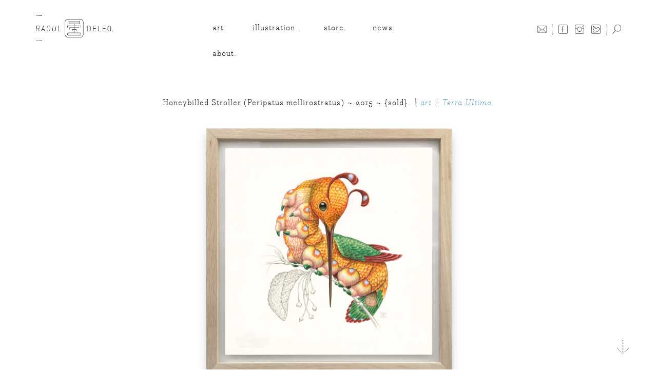

--- FILE ---
content_type: text/html; charset=UTF-8
request_url: https://raouldeleo.com/image/honeybilled-stroller-peripatus-mellirostratus-2/
body_size: 5303
content:
<!DOCTYPE html>
<html>
	<head>
		<meta charset="UTF-8">
		<meta name="viewport" content="width=device-width, initial-scale=1.0, user-scalable=no">
		<meta name='robots' content='max-image-preview:large' />
<link rel='dns-prefetch' href='//www.googletagmanager.com' />
<style id='wp-img-auto-sizes-contain-inline-css' type='text/css'>
img:is([sizes=auto i],[sizes^="auto," i]){contain-intrinsic-size:3000px 1500px}
/*# sourceURL=wp-img-auto-sizes-contain-inline-css */
</style>
<link rel='stylesheet' id='wp-block-library-css' href='https://raouldeleo.com/wp-includes/css/dist/block-library/style.min.css?ver=3a28c21ed63f90976e9107ae006215d2' type='text/css' media='all' />
<link rel='stylesheet' id='wc-blocks-style-css' href='https://raouldeleo.com/wp-content/plugins/woocommerce/assets/client/blocks/wc-blocks.css?ver=wc-10.4.3' type='text/css' media='all' />
<style id='global-styles-inline-css' type='text/css'>
:root{--wp--preset--aspect-ratio--square: 1;--wp--preset--aspect-ratio--4-3: 4/3;--wp--preset--aspect-ratio--3-4: 3/4;--wp--preset--aspect-ratio--3-2: 3/2;--wp--preset--aspect-ratio--2-3: 2/3;--wp--preset--aspect-ratio--16-9: 16/9;--wp--preset--aspect-ratio--9-16: 9/16;--wp--preset--color--black: #000000;--wp--preset--color--cyan-bluish-gray: #abb8c3;--wp--preset--color--white: #ffffff;--wp--preset--color--pale-pink: #f78da7;--wp--preset--color--vivid-red: #cf2e2e;--wp--preset--color--luminous-vivid-orange: #ff6900;--wp--preset--color--luminous-vivid-amber: #fcb900;--wp--preset--color--light-green-cyan: #7bdcb5;--wp--preset--color--vivid-green-cyan: #00d084;--wp--preset--color--pale-cyan-blue: #8ed1fc;--wp--preset--color--vivid-cyan-blue: #0693e3;--wp--preset--color--vivid-purple: #9b51e0;--wp--preset--gradient--vivid-cyan-blue-to-vivid-purple: linear-gradient(135deg,rgb(6,147,227) 0%,rgb(155,81,224) 100%);--wp--preset--gradient--light-green-cyan-to-vivid-green-cyan: linear-gradient(135deg,rgb(122,220,180) 0%,rgb(0,208,130) 100%);--wp--preset--gradient--luminous-vivid-amber-to-luminous-vivid-orange: linear-gradient(135deg,rgb(252,185,0) 0%,rgb(255,105,0) 100%);--wp--preset--gradient--luminous-vivid-orange-to-vivid-red: linear-gradient(135deg,rgb(255,105,0) 0%,rgb(207,46,46) 100%);--wp--preset--gradient--very-light-gray-to-cyan-bluish-gray: linear-gradient(135deg,rgb(238,238,238) 0%,rgb(169,184,195) 100%);--wp--preset--gradient--cool-to-warm-spectrum: linear-gradient(135deg,rgb(74,234,220) 0%,rgb(151,120,209) 20%,rgb(207,42,186) 40%,rgb(238,44,130) 60%,rgb(251,105,98) 80%,rgb(254,248,76) 100%);--wp--preset--gradient--blush-light-purple: linear-gradient(135deg,rgb(255,206,236) 0%,rgb(152,150,240) 100%);--wp--preset--gradient--blush-bordeaux: linear-gradient(135deg,rgb(254,205,165) 0%,rgb(254,45,45) 50%,rgb(107,0,62) 100%);--wp--preset--gradient--luminous-dusk: linear-gradient(135deg,rgb(255,203,112) 0%,rgb(199,81,192) 50%,rgb(65,88,208) 100%);--wp--preset--gradient--pale-ocean: linear-gradient(135deg,rgb(255,245,203) 0%,rgb(182,227,212) 50%,rgb(51,167,181) 100%);--wp--preset--gradient--electric-grass: linear-gradient(135deg,rgb(202,248,128) 0%,rgb(113,206,126) 100%);--wp--preset--gradient--midnight: linear-gradient(135deg,rgb(2,3,129) 0%,rgb(40,116,252) 100%);--wp--preset--font-size--small: 13px;--wp--preset--font-size--medium: 20px;--wp--preset--font-size--large: 36px;--wp--preset--font-size--x-large: 42px;--wp--preset--spacing--20: 0.44rem;--wp--preset--spacing--30: 0.67rem;--wp--preset--spacing--40: 1rem;--wp--preset--spacing--50: 1.5rem;--wp--preset--spacing--60: 2.25rem;--wp--preset--spacing--70: 3.38rem;--wp--preset--spacing--80: 5.06rem;--wp--preset--shadow--natural: 6px 6px 9px rgba(0, 0, 0, 0.2);--wp--preset--shadow--deep: 12px 12px 50px rgba(0, 0, 0, 0.4);--wp--preset--shadow--sharp: 6px 6px 0px rgba(0, 0, 0, 0.2);--wp--preset--shadow--outlined: 6px 6px 0px -3px rgb(255, 255, 255), 6px 6px rgb(0, 0, 0);--wp--preset--shadow--crisp: 6px 6px 0px rgb(0, 0, 0);}:where(.is-layout-flex){gap: 0.5em;}:where(.is-layout-grid){gap: 0.5em;}body .is-layout-flex{display: flex;}.is-layout-flex{flex-wrap: wrap;align-items: center;}.is-layout-flex > :is(*, div){margin: 0;}body .is-layout-grid{display: grid;}.is-layout-grid > :is(*, div){margin: 0;}:where(.wp-block-columns.is-layout-flex){gap: 2em;}:where(.wp-block-columns.is-layout-grid){gap: 2em;}:where(.wp-block-post-template.is-layout-flex){gap: 1.25em;}:where(.wp-block-post-template.is-layout-grid){gap: 1.25em;}.has-black-color{color: var(--wp--preset--color--black) !important;}.has-cyan-bluish-gray-color{color: var(--wp--preset--color--cyan-bluish-gray) !important;}.has-white-color{color: var(--wp--preset--color--white) !important;}.has-pale-pink-color{color: var(--wp--preset--color--pale-pink) !important;}.has-vivid-red-color{color: var(--wp--preset--color--vivid-red) !important;}.has-luminous-vivid-orange-color{color: var(--wp--preset--color--luminous-vivid-orange) !important;}.has-luminous-vivid-amber-color{color: var(--wp--preset--color--luminous-vivid-amber) !important;}.has-light-green-cyan-color{color: var(--wp--preset--color--light-green-cyan) !important;}.has-vivid-green-cyan-color{color: var(--wp--preset--color--vivid-green-cyan) !important;}.has-pale-cyan-blue-color{color: var(--wp--preset--color--pale-cyan-blue) !important;}.has-vivid-cyan-blue-color{color: var(--wp--preset--color--vivid-cyan-blue) !important;}.has-vivid-purple-color{color: var(--wp--preset--color--vivid-purple) !important;}.has-black-background-color{background-color: var(--wp--preset--color--black) !important;}.has-cyan-bluish-gray-background-color{background-color: var(--wp--preset--color--cyan-bluish-gray) !important;}.has-white-background-color{background-color: var(--wp--preset--color--white) !important;}.has-pale-pink-background-color{background-color: var(--wp--preset--color--pale-pink) !important;}.has-vivid-red-background-color{background-color: var(--wp--preset--color--vivid-red) !important;}.has-luminous-vivid-orange-background-color{background-color: var(--wp--preset--color--luminous-vivid-orange) !important;}.has-luminous-vivid-amber-background-color{background-color: var(--wp--preset--color--luminous-vivid-amber) !important;}.has-light-green-cyan-background-color{background-color: var(--wp--preset--color--light-green-cyan) !important;}.has-vivid-green-cyan-background-color{background-color: var(--wp--preset--color--vivid-green-cyan) !important;}.has-pale-cyan-blue-background-color{background-color: var(--wp--preset--color--pale-cyan-blue) !important;}.has-vivid-cyan-blue-background-color{background-color: var(--wp--preset--color--vivid-cyan-blue) !important;}.has-vivid-purple-background-color{background-color: var(--wp--preset--color--vivid-purple) !important;}.has-black-border-color{border-color: var(--wp--preset--color--black) !important;}.has-cyan-bluish-gray-border-color{border-color: var(--wp--preset--color--cyan-bluish-gray) !important;}.has-white-border-color{border-color: var(--wp--preset--color--white) !important;}.has-pale-pink-border-color{border-color: var(--wp--preset--color--pale-pink) !important;}.has-vivid-red-border-color{border-color: var(--wp--preset--color--vivid-red) !important;}.has-luminous-vivid-orange-border-color{border-color: var(--wp--preset--color--luminous-vivid-orange) !important;}.has-luminous-vivid-amber-border-color{border-color: var(--wp--preset--color--luminous-vivid-amber) !important;}.has-light-green-cyan-border-color{border-color: var(--wp--preset--color--light-green-cyan) !important;}.has-vivid-green-cyan-border-color{border-color: var(--wp--preset--color--vivid-green-cyan) !important;}.has-pale-cyan-blue-border-color{border-color: var(--wp--preset--color--pale-cyan-blue) !important;}.has-vivid-cyan-blue-border-color{border-color: var(--wp--preset--color--vivid-cyan-blue) !important;}.has-vivid-purple-border-color{border-color: var(--wp--preset--color--vivid-purple) !important;}.has-vivid-cyan-blue-to-vivid-purple-gradient-background{background: var(--wp--preset--gradient--vivid-cyan-blue-to-vivid-purple) !important;}.has-light-green-cyan-to-vivid-green-cyan-gradient-background{background: var(--wp--preset--gradient--light-green-cyan-to-vivid-green-cyan) !important;}.has-luminous-vivid-amber-to-luminous-vivid-orange-gradient-background{background: var(--wp--preset--gradient--luminous-vivid-amber-to-luminous-vivid-orange) !important;}.has-luminous-vivid-orange-to-vivid-red-gradient-background{background: var(--wp--preset--gradient--luminous-vivid-orange-to-vivid-red) !important;}.has-very-light-gray-to-cyan-bluish-gray-gradient-background{background: var(--wp--preset--gradient--very-light-gray-to-cyan-bluish-gray) !important;}.has-cool-to-warm-spectrum-gradient-background{background: var(--wp--preset--gradient--cool-to-warm-spectrum) !important;}.has-blush-light-purple-gradient-background{background: var(--wp--preset--gradient--blush-light-purple) !important;}.has-blush-bordeaux-gradient-background{background: var(--wp--preset--gradient--blush-bordeaux) !important;}.has-luminous-dusk-gradient-background{background: var(--wp--preset--gradient--luminous-dusk) !important;}.has-pale-ocean-gradient-background{background: var(--wp--preset--gradient--pale-ocean) !important;}.has-electric-grass-gradient-background{background: var(--wp--preset--gradient--electric-grass) !important;}.has-midnight-gradient-background{background: var(--wp--preset--gradient--midnight) !important;}.has-small-font-size{font-size: var(--wp--preset--font-size--small) !important;}.has-medium-font-size{font-size: var(--wp--preset--font-size--medium) !important;}.has-large-font-size{font-size: var(--wp--preset--font-size--large) !important;}.has-x-large-font-size{font-size: var(--wp--preset--font-size--x-large) !important;}
/*# sourceURL=global-styles-inline-css */
</style>

<style id='classic-theme-styles-inline-css' type='text/css'>
/*! This file is auto-generated */
.wp-block-button__link{color:#fff;background-color:#32373c;border-radius:9999px;box-shadow:none;text-decoration:none;padding:calc(.667em + 2px) calc(1.333em + 2px);font-size:1.125em}.wp-block-file__button{background:#32373c;color:#fff;text-decoration:none}
/*# sourceURL=/wp-includes/css/classic-themes.min.css */
</style>
<link rel='stylesheet' id='contact-form-7-css' href='https://raouldeleo.com/wp-content/plugins/contact-form-7/includes/css/styles.css?ver=6.1.4' type='text/css' media='all' />
<link rel='stylesheet' id='tools_plugin_style-css' href='https://raouldeleo.com/wp-content/plugins/tools-plugin/assets/style.css?ver=3a28c21ed63f90976e9107ae006215d2' type='text/css' media='all' />
<link rel='stylesheet' id='woocommerce-layout-css' href='https://raouldeleo.com/wp-content/plugins/woocommerce/assets/css/woocommerce-layout.css?ver=10.4.3' type='text/css' media='all' />
<link rel='stylesheet' id='woocommerce-smallscreen-css' href='https://raouldeleo.com/wp-content/plugins/woocommerce/assets/css/woocommerce-smallscreen.css?ver=10.4.3' type='text/css' media='only screen and (max-width: 768px)' />
<link rel='stylesheet' id='woocommerce-general-css' href='https://raouldeleo.com/wp-content/plugins/woocommerce/assets/css/woocommerce.css?ver=10.4.3' type='text/css' media='all' />
<style id='woocommerce-inline-inline-css' type='text/css'>
.woocommerce form .form-row .required { visibility: visible; }
/*# sourceURL=woocommerce-inline-inline-css */
</style>
<link rel='stylesheet' id='mollie-applepaydirect-css' href='https://raouldeleo.com/wp-content/plugins/mollie-payments-for-woocommerce/public/css/mollie-applepaydirect.min.css?ver=1765875157' type='text/css' media='screen' />
<script type="text/javascript" src="https://raouldeleo.com/wp-includes/js/jquery/jquery.min.js?ver=3.7.1" id="jquery-core-js"></script>
<script type="text/javascript" src="https://raouldeleo.com/wp-includes/js/jquery/jquery-migrate.min.js?ver=3.4.1" id="jquery-migrate-js"></script>
<script type="text/javascript" src="https://raouldeleo.com/wp-content/plugins/woocommerce/assets/js/jquery-blockui/jquery.blockUI.min.js?ver=2.7.0-wc.10.4.3" id="wc-jquery-blockui-js" defer="defer" data-wp-strategy="defer"></script>
<script type="text/javascript" id="wc-add-to-cart-js-extra">
/* <![CDATA[ */
var wc_add_to_cart_params = {"ajax_url":"/wp-admin/admin-ajax.php","wc_ajax_url":"/?wc-ajax=%%endpoint%%","i18n_view_cart":"View cart","cart_url":"https://raouldeleo.com/cart/","is_cart":"","cart_redirect_after_add":"no"};
//# sourceURL=wc-add-to-cart-js-extra
/* ]]> */
</script>
<script type="text/javascript" src="https://raouldeleo.com/wp-content/plugins/woocommerce/assets/js/frontend/add-to-cart.min.js?ver=10.4.3" id="wc-add-to-cart-js" defer="defer" data-wp-strategy="defer"></script>
<script type="text/javascript" src="https://raouldeleo.com/wp-content/plugins/woocommerce/assets/js/js-cookie/js.cookie.min.js?ver=2.1.4-wc.10.4.3" id="wc-js-cookie-js" defer="defer" data-wp-strategy="defer"></script>
<script type="text/javascript" id="woocommerce-js-extra">
/* <![CDATA[ */
var woocommerce_params = {"ajax_url":"/wp-admin/admin-ajax.php","wc_ajax_url":"/?wc-ajax=%%endpoint%%","i18n_password_show":"Show password","i18n_password_hide":"Hide password"};
//# sourceURL=woocommerce-js-extra
/* ]]> */
</script>
<script type="text/javascript" src="https://raouldeleo.com/wp-content/plugins/woocommerce/assets/js/frontend/woocommerce.min.js?ver=10.4.3" id="woocommerce-js" defer="defer" data-wp-strategy="defer"></script>

<!-- Google tag (gtag.js) snippet added by Site Kit -->
<!-- Google Analytics snippet added by Site Kit -->
<script type="text/javascript" src="https://www.googletagmanager.com/gtag/js?id=GT-K8D2GMZ" id="google_gtagjs-js" async></script>
<script type="text/javascript" id="google_gtagjs-js-after">
/* <![CDATA[ */
window.dataLayer = window.dataLayer || [];function gtag(){dataLayer.push(arguments);}
gtag("set","linker",{"domains":["raouldeleo.com"]});
gtag("js", new Date());
gtag("set", "developer_id.dZTNiMT", true);
gtag("config", "GT-K8D2GMZ");
//# sourceURL=google_gtagjs-js-after
/* ]]> */
</script>
<link rel="canonical" href="https://raouldeleo.com/image/honeybilled-stroller-peripatus-mellirostratus-2/" />
<meta name="generator" content="Site Kit by Google 1.170.0" /><link rel="apple-touch-icon" sizes="180x180" href="https://raouldeleo.com/wp-content/uploads/2024/01/favicons_1/apple-touch-icon.png">
<link rel="icon" type="image/png" sizes="32x32" href="https://raouldeleo.com/wp-content/uploads/2024/01/favicons_1/favicon-32x32.png">
<link rel="icon" type="image/png" sizes="16x16" href="https://raouldeleo.com/wp-content/uploads/2024/01/favicons_1/favicon-16x16.png">
<link rel="icon" type="image/x-icon" href="https://raouldeleo.com/wp-content/uploads/2024/01/favicons_1/favicon.ico">
<link rel="manifest" href="https://raouldeleo.com/wp-content/uploads/2024/01/favicons_1/site.webmanifest">
<link rel="mask-icon" href="https://raouldeleo.com/wp-content/uploads/2024/01/favicons_1/safari-pinned-tab.svg" color="#5bbad5">
<meta name="msapplication-TileColor" content="#ffffff">
<meta name="theme-color" content="#ffffff">
	<noscript><style>.woocommerce-product-gallery{ opacity: 1 !important; }</style></noscript>
			<title>Raoul Deleo &raquo; Honeybilled Stroller (Peripatus mellirostratus) ~ 2015 ~ {sold}.</title>
		<link rel="stylesheet" href="https://raouldeleo.com/wp-content/themes/deleo/js/fancybox/jquery.fancybox.min.css">
		<link rel="stylesheet" href="https://raouldeleo.com/wp-content/themes/deleo/style.css?v=3.1">
		<link rel="icon" href="https://raouldeleo.com/wp-content/themes/deleo/images/favicon.png">
		<script src="https://use.typekit.net/itb1cyq.js"></script>
		<script>try{Typekit.load({ async: true });}catch(e){}</script>
		<script type="text/javascript" src="https://raouldeleo.com/wp-content/themes/deleo/js/fancybox/jquery.fancybox.min.js"></script>
		<script type="text/javascript" src="https://raouldeleo.com/wp-content/themes/deleo/js/scripts.js"></script>
		<script type="text/javascript" src="https://raouldeleo.com/wp-content/themes/deleo/js/slick.min.js"></script>
	</head>
	
	<body class="wp-singular image-template-default single single-image postid-798 wp-theme-deleo theme-deleo woocommerce-no-js">
		<a id="scroll_top-anchor" name="scroll_top-anchor"></a>
		<div id="main">
			<div id="wrap">
				<header id="main_menu-header">
					<div class="wrap">
						<div class="logo_container">
							<h1 class="logo float"><a href="/"><span>Raoul Deleo</span></a></h1>
						</div>
						<div class="main_menu float">
							<div class="menu-menu-1-container"><ul id="menu-menu-1" class="menu"><li id="menu-item-17" class="menu-item menu-item-type-post_type menu-item-object-page menu-item-17"><a href="https://raouldeleo.com/art/"><span>Art.</span></a></li>
<li id="menu-item-18" class="menu-item menu-item-type-post_type menu-item-object-page menu-item-18"><a href="https://raouldeleo.com/illustration/"><span>Illustration.</span></a></li>
<li id="menu-item-20" class="menu-item menu-item-type-post_type menu-item-object-page menu-item-20"><a href="https://raouldeleo.com/store/"><span>Store.</span></a></li>
<li id="menu-item-19" class="menu-item menu-item-type-post_type menu-item-object-page menu-item-19"><a href="https://raouldeleo.com/news/"><span>News.</span></a></li>
<li id="menu-item-16" class="menu-item menu-item-type-post_type menu-item-object-page menu-item-16"><a href="https://raouldeleo.com/about/"><span>About.</span></a></li>
</ul></div>						</div>
						<div class="social_media float">
							<div class="social_media-link-container">
								<div class="social_media-container clear_container">
											
									<ul>
																				<li class="social_media-icon social_media-icon-facebook"><a href="https://www.facebook.com/artistdeleo" target="blank"><span>Facebook</span></a></li>
																				
																				<li class="social_media-icon social_media-icon-instagram"><a href="https://www.instagram.com/raouldeleo/?hl=nl" target="blank"><span>Instagram</span></a></li>
																				
																				<li class="social_media-icon social_media-icon-twitter"><a href="https://twitter.com/raouldeleo" target="blank"><span>Twitter</span></a></li>
																				
																													</ul>
																	</div>
								<div class="search_button-container clear_container">
									<form method="get" id="searchform" class="float search_form" action="https://raouldeleo.com/">
										<div class="mail_contact-container clear_container">
											<ul>
												<li class="social_media-icon social_media-icon-mail"><a href="/about/contact"><span>Mail</span></a></li>
											</ul>
										</div>
										<input type="submit" id="searchsubmit" value="" class="btn search_button" />
										<input class="search_input" type="text" value="" name="s" id="s" />
									</form>		
								</div>
							</div>
						</div>
					</div>
				</header>
								
				<div id="inner-content"><div class="wrap">
	<section class="section_content section_content-image">
		<div class="image_item-container">
			<article class="image_item">
				

				<div class="image_header">
					<h2>Honeybilled Stroller (Peripatus mellirostratus) ~ 2015 ~ {sold}.</h2>
										<span class="project-category"><a href="/art">Art</a></span>
										<span class="project-name"><a href="https://raouldeleo.com/project/terra-ultima/">Terra Ultima.</a></span>
				</div>
				
									<img src="http://raouldeleo.com/wp-content/uploads/2016/02/Framed_Originals_Terra_Ultima_03-1.jpg"/>
												
			</article>
		</div>
	</section>
</div>
<div id="scroll_buttons">
	<a id="scroll_button" href="#"></a>
</div>
				</div>
			</div>
			<footer>
				<div class="footer_wrap">
					<div class="footer_left footer_item">
						<ul>
							<li><span class="terms_logo"></span></li>
							<li class="footer_border"><a href="/disclaimer">Disclaimer</a></li>
							<li>/</li>
							<li><a href="/terms-conditions">Terms & Conditions</a></li>
							<li>/</li>
							<li><a href="/privacy-beleid">Privacy</a></li>
						</ul>
					</div>
					<div class="footer_center footer_item">
						<ul>
							<li class="footer_border">All Rights Reserved By Raoul Deleo &copy; 1993-2026</li>
						</ul>
					</div>
					<div class="footer_right footer_item">
						<ul>
							<li class="footer_border"></li>
						</ul>
					</div>
				</div>
			</footer>
		</div>
		<div class="mobile_bar">
			<div class="mobile_logo">
				<h1 class="logo float"><a href="/"><span>Raoul Deleo</span></a></h1>
			</div>
			<div class="mobile_bar-meta">
				<div class="search_button-container clear_container">
					<form method="get" id="searchform" class="float search_form" action="https://raouldeleo.com/">
						<div class="hamburger">
							<a href="#"><i class="btl bt-bars"></i></a>
							<a href="#"><i class="btl bt-times"></i></a>
						</div>
						<div class="mail_contact-container clear_container">
							<ul>
								<li class="social_media-icon social_media-icon-mail"><a href="/about/contact"><span>Mail</span></a></li>
							</ul>
						</div>
						<input type="submit" id="searchsubmit" value="" class="btn search_button" />
						<input class="search_input" type="text" value="" name="s" id="s" />
					</form>
				</div>
			</div>
		</div>
		<div class="project_fullscreen-gallery section_content-gallery-image">
			<i class="btr bt-times search_closebutton closebutton"></i>
			<div class="project_fullscreen-gallery-item gallery_item-single">
				<div class="project_fullscreen-gallery-item-image gallery_item-image-single">
					<div class="media_position"></div>
				</div>
				<div class="project_fullscreen-gallery-item-buttons">
					<a href="#" class="gallery_item-prev-button"><span>Previous</span></a>
					<a href="#" class="gallery_item-next-button"><span>Next</span></a>
				</div>
				<div class="project_fullscreen-gallery-item-title"><h3></h3></div>
			</div>
		</div>
		<script type="speculationrules">
{"prefetch":[{"source":"document","where":{"and":[{"href_matches":"/*"},{"not":{"href_matches":["/wp-*.php","/wp-admin/*","/wp-content/uploads/*","/wp-content/*","/wp-content/plugins/*","/wp-content/themes/deleo/*","/*\\?(.+)"]}},{"not":{"selector_matches":"a[rel~=\"nofollow\"]"}},{"not":{"selector_matches":".no-prefetch, .no-prefetch a"}}]},"eagerness":"conservative"}]}
</script>
	<script type='text/javascript'>
		(function () {
			var c = document.body.className;
			c = c.replace(/woocommerce-no-js/, 'woocommerce-js');
			document.body.className = c;
		})();
	</script>
	<script type="text/javascript" src="https://raouldeleo.com/wp-includes/js/dist/hooks.min.js?ver=dd5603f07f9220ed27f1" id="wp-hooks-js"></script>
<script type="text/javascript" src="https://raouldeleo.com/wp-includes/js/dist/i18n.min.js?ver=c26c3dc7bed366793375" id="wp-i18n-js"></script>
<script type="text/javascript" id="wp-i18n-js-after">
/* <![CDATA[ */
wp.i18n.setLocaleData( { 'text direction\u0004ltr': [ 'ltr' ] } );
//# sourceURL=wp-i18n-js-after
/* ]]> */
</script>
<script type="text/javascript" src="https://raouldeleo.com/wp-content/plugins/contact-form-7/includes/swv/js/index.js?ver=6.1.4" id="swv-js"></script>
<script type="text/javascript" id="contact-form-7-js-before">
/* <![CDATA[ */
var wpcf7 = {
    "api": {
        "root": "https:\/\/raouldeleo.com\/wp-json\/",
        "namespace": "contact-form-7\/v1"
    },
    "cached": 1
};
//# sourceURL=contact-form-7-js-before
/* ]]> */
</script>
<script type="text/javascript" src="https://raouldeleo.com/wp-content/plugins/contact-form-7/includes/js/index.js?ver=6.1.4" id="contact-form-7-js"></script>
<script type="text/javascript" src="https://raouldeleo.com/wp-content/plugins/woocommerce/assets/js/sourcebuster/sourcebuster.min.js?ver=10.4.3" id="sourcebuster-js-js"></script>
<script type="text/javascript" id="wc-order-attribution-js-extra">
/* <![CDATA[ */
var wc_order_attribution = {"params":{"lifetime":1.0000000000000000818030539140313095458623138256371021270751953125e-5,"session":30,"base64":false,"ajaxurl":"https://raouldeleo.com/wp-admin/admin-ajax.php","prefix":"wc_order_attribution_","allowTracking":true},"fields":{"source_type":"current.typ","referrer":"current_add.rf","utm_campaign":"current.cmp","utm_source":"current.src","utm_medium":"current.mdm","utm_content":"current.cnt","utm_id":"current.id","utm_term":"current.trm","utm_source_platform":"current.plt","utm_creative_format":"current.fmt","utm_marketing_tactic":"current.tct","session_entry":"current_add.ep","session_start_time":"current_add.fd","session_pages":"session.pgs","session_count":"udata.vst","user_agent":"udata.uag"}};
//# sourceURL=wc-order-attribution-js-extra
/* ]]> */
</script>
<script type="text/javascript" src="https://raouldeleo.com/wp-content/plugins/woocommerce/assets/js/frontend/order-attribution.min.js?ver=10.4.3" id="wc-order-attribution-js"></script>
	</body>
</html>

--- FILE ---
content_type: text/css
request_url: https://raouldeleo.com/wp-content/themes/deleo/css/library/MyFontsWebfontsKit.css
body_size: 1476
content:
/**
 * @license
 * MyFonts Webfont Build ID 3183877, 2016-03-09T08:47:59-0500
 * 
 * The fonts listed in this notice are subject to the End User License
 * Agreement(s) entered into by the website owner. All other parties are 
 * explicitly restricted from using the Licensed ../../fonts/bodoni/(s).
 * 
 * You may obtain a valid license at the URLs below.
 * 
 * Webfont: BodoniEgyptianPro-Light by ShinnType
 * URL: http://www.myfonts.com/fonts/shinn/bodoni-egyptian-pro/light/
 * 
 * Webfont: BodoniEgyptianPro-LightIta by ShinnType
 * URL: http://www.myfonts.com/fonts/shinn/bodoni-egyptian-pro/light-ital/
 * 
 * 
 * License: http://www.myfonts.com/viewlicense?type=web&buildid=3183877
 * Licensed pageviews: 10,000
 * ../../fonts/bodoni/ copyright: Copyright (c) 2010 by Nick Shinn. Published by Shinn Type Foundry. All rights reserved.
 * 
 * © 2016 MyFonts Inc
*/


/* @import must be at top of file, otherwise CSS will not work */
@import url("//hello.myfonts.net/count/309505");

  
@font-face {font-family: 'BodoniEgyptianPro-Light';src: url('../../fonts/bodoni/309505_0_0.eot');src: url('../../fonts/bodoni/309505_0_0.eot?#iefix') format('embedded-opentype'),url('../../fonts/bodoni/309505_0_0.woff2') format('woff2'),url('../../fonts/bodoni/309505_0_0.woff') format('woff'),url('../../fonts/bodoni/309505_0_0.ttf') format('truetype');}
 
  
@font-face {font-family: 'BodoniEgyptianPro-LightIta';src: url('../../fonts/bodoni/309505_1_0.eot');src: url('../../fonts/bodoni/309505_1_0.eot?#iefix') format('embedded-opentype'),url('../../fonts/bodoni/309505_1_0.woff2') format('woff2'),url('../../fonts/bodoni/309505_1_0.woff') format('woff'),url('../../fonts/bodoni/309505_1_0.ttf') format('truetype');}
 

--- FILE ---
content_type: text/css
request_url: https://raouldeleo.com/wp-content/themes/deleo/css/layout.css?v=2
body_size: 17771
content:
html, body {
	margin: 0!important;
	font-family: 'BodoniEgyptianPro-Light';
	font-size: 16px;
	font-style: normal;
	height: 100%;
	-moz-font-feature-settings:"onum" 1;
	-moz-font-feature-settings:"onum=1";
	-ms-font-feature-settings:"onum" 1;
	-o-font-feature-settings:"onum" 1;
	-webkit-font-feature-settings:"onum" 1;
	font-feature-settings:"onum" 1;
}

.alignleft {
	float: left;
	margin: 0 10px 10px 0;
}

.alignright {
	float: left;
	margin: 10px 0 0 10px;
}


body {
	min-height: 100%;
}

a {
	color: #000;
	outline: none;
}

.section_content p {
	line-height: 22px;
}

p a {
	color: #5f9cb8;
	text-decoration: none;
}

h2,
.woocommerce-products-header h1 {
	font-family: 'Brandon-grotesque';
	font-size: 25px;
	font-style: normal;
	font-weight: 100;
	letter-spacing: 1px;
}

h3,
.products h2 {
	font-family: 'Brandon-grotesque';
	font-size: 14px;
	font-weight: 300;
	text-transform: uppercase;
}

em {
	font-family: 'BodoniEgyptianPro-LightIta';
	font-style: normal;
}

#main {
	min-height: 100%;
	position: relative;
}

#wrap {
	position: relative;
	height: 100%;
}

.wrap {
	max-width: 1140px;
	margin: 0 auto;
}

#inner-content {
	padding: 50px 0px 140px 0px;
}

.inner_wrap,
#container,
#primary {
	max-width: 675px;
	margin: 0 auto;
}

.footer_wrap {
	max-width: 900px;
	margin: 0 auto;
}

.footer_wrap:after {
	content: '';
	display: block;
	clear: both;
}

.inner_wrap:after,
#container:after,
#primary:after {
	content: '';
	display: block;
	clear: both;
}

.load_more-button {
	font-weight: 100;
    font-family: 'Brandon-grotesque';
    text-transform: lowercase;
    font-size: 19px;
    padding: 7px 12px;
    letter-spacing: 1px;
    width: 100px;
    margin: 0 auto;
    border: 1px dotted #000;
}

.hide_load {
	display: none;
}

.single-product #container,
.single-product #primary {
	max-width: 900px;
}

.float {
	float: left;
}

.float:after {
	content: '';
	display: block;
	clear: both;
}

#main_menu-header {
	padding: 30px 0 10px 0;
}

#main_menu-header:after {
	content: '';
	display: block;
	clear: both;
}

.gallery_fullscreen-open {
	overflow: hidden;
}

.logo_container {
	width: 25%;
	position: relative;
	height: 50px;
	float: left;
}

#main_menu-header h1 {
	width: 150px;
	margin: 0;
	text-decoration: none;
	color: #000;
	background-image: url('../images/logo.png');
	background-size: contain;
	background-position: 0% 50%;
	background-repeat: no-repeat;
	outline: none;
	height: 100%;
}

.section_content-container {
	position: relative;
}

#main_menu-header h1:after,
.section_content-content:after,
.news_item-content:after,
.news_item-image:after,
.section_content-picture:after {
	content: '';
	display: block;
	border-top: 1px dotted #000;
	position: absolute;
	left: 0;
	bottom: 0;
	width: 11px;
}

.news_item-content:after {
	bottom: auto;
}

#main_menu-header h1:before {
	content: '';
	display: block;
	border-top: 1px dotted #000;
	position: absolute;
	left: 0;
	top: 0;
	width: 11px;
}

#main_menu-header h1 a {
	position: absolute;
	left: 0;
	right: 0;
	top: 0;
	bottom: 0;
}

#main_menu-header h1 span {
	display: none;
}

#main_menu-header .main_menu {
	width: 50%;
}

#main_menu-header .social_media {
	width: 25%;
	padding: 18px 0 0px 0px;
}

.main_menu ul {
	padding: 0;
	margin: 0 auto;
	max-width: 470px;
}

.main_menu ul:after {
	content: '';
	display: block;
	clear: both;
}

.main_menu ul li {
	float: left;
	list-style-type: none;
	text-align: center;
	letter-spacing: 1px;
	white-space: nowrap;
	margin-right: 7%;
}

.main_menu ul li:last-of-type {
	margin-right: 0;
}

.main_menu ul li a {
	text-decoration: none;
	display: block;
	color: #000;
	height: 50px;
	text-transform: lowercase;
	line-height: 50px;
	font-family: 'BodoniEgyptianPro-Light';
	font-style: normal;
	font-size: 16px;
}

.main_menu ul li a span:before {
	content: '(';
	display: inline-block;
	margin-right: 2px;
	visibility: hidden;
}

.main_menu ul li a span:after {
	content: ')';
	display: inline-block;
	margin-left: 2px;
	visibility: hidden;
}

.main_menu ul .current-menu-item a {
	font-family: 'BodoniEgyptianPro-LightIta';
}

.main_menu ul .current-menu-item a span:before,
.main_menu ul .current-menu-item a span:after {
	visibility: visible;
}

.mobile_bar {
	position: fixed;
	height: 50px;
	left: 0;
	right: 0;
	top: 0;
	z-index: 999999;
	background-color: #fff;
	display: none;
}

.mobile_bar:after {
	content: '';
	display: block;
	clear: both;
}

.mobile_bar .hamburger {
	float: left;
    font-size: 20px;
    padding: 4px 10px;
    position: relative;
}

.mobile_bar .hamburger:after {
	content: '';
	display: block;
	border-right: 1px dotted #000;
	position: absolute;
	right: 0;
	top: 5px;
	height: 23px;
}

.mobile_bar .hamburger a {
	text-decoration: none;
	color: #000;
	font-weight: 100;
}

.mobile_bar .mobile_logo {
	float: left;
	width: 56px;
	display: block;
	padding: 10px 0;
	margin: 0 auto;
}

.mobile_bar .mobile_logo h1 {
	width: 100%;
	margin: 0;
	text-decoration: none;
	color: #000;
	background-image: url('../images/favicon.png');
	background-size: contain;
	background-position: 50% 50%;
	background-repeat: no-repeat;
	height: 30px;
	position: relative;
	display: block;
}

.mobile_bar-meta {
	float: right;
}

.mobile_bar .mobile_logo h1 {
	position: relative;
}

.mobile_bar .mobile_logo h1:after {
	content: '';
	display: block;
	border-top: 1px dotted #000;
	position: absolute;
	bottom: -7px;
	left: 15px;
	width: 11px;
}

.mobile_bar .mobile_logo h1 a {
	display: block;
	position: absolute;
	left: 0;
	top: 0;
	right: 0;
	bottom: 0;
}

.mobile_menu-open .mobile_bar {
	box-shadow: none;
}

.mobile_menu-open .hamburger .bt-bars {
	display: none;
}

.mobile_bar .mobile_logo h1 span {
	display: none;
}

.mobile_bar .hamburger .bt-times {
	display: none;
}

.mobile_menu-open .hamburger .bt-times {
	display: block;
}

.mobile_bar .hamburger_search {
	float: right;
    padding: 15px 10px;
}

.mobile_bar .hamburger_search:after {
	content: '';
	display: block;
	clear: both;
}

.mobile_bar .mail_contact-container {
	position: static;
	float: left;
	padding: 0 0 0 10px;
	margin: 0;
}

.mobile_bar .mail_contact-container ul {
	padding: 0;
	margin: 0;
}

.mobile_bar .mail_contact-container ul li {
	list-style: none;
}

.mobile_bar .mail_contact-container ul li a {
	background-size: contain;
	height: 20px;
	width: 25px;
	display: block;
	background-position: 50% 50%;
	background-repeat: no-repeat;
}

.mobile_bar .mail_contact-container ul li a span {
	display: none;
}

.mobile_menu-open #main_menu-header {
	display: block;
}

.mobile_menu-open #main_menu-header .main_menu {
	opacity: 1;
	background-color: #fff;
	transform: scale(1);
	-webkit-transform: scale(1);
	visibility: visible;
}

.pagination {
	margin: 0 auto;
	max-width: 450px;
	text-align: center;
	display: none;
}

.load_more-button {
	text-align: center;
}

.clear_container {
	float: left;
}

.clear_container:after {
	content: '';
	display: block;
	clear: both;
}

.search_button {
	width: 18px;
	margin-bottom: 0;
	height: 18px;
	cursor: pointer;
	background-image: url('../images/search-logo.png');
	background-size: contain;
	background-repeat: no-repeat;
	background-position: 50% 50%;
	display: block;
	outline: none;
	-webkit-appearance: none;
    border: none;
    background-color: transparent;
    position: absolute;
    right: 0;
}

.social_media {
	float: right;
}

.social_media-link-container {
	float: right;
	position: relative;
	padding: 0 0 0 30px;
}

.social_media-container {
	margin-right: 20px;
}

.social_media ul {
	padding: 0;
	margin: 0;
	float: left;
	height: 19px;
	border-left: 1px dotted #000;
	border-right: 1px dotted #000;
}

.mail_contact-container {
	margin-right: 5px;
	position: absolute;
	left: 0;
}

.mail_contact-container ul {
	border: none;
}

.mail_contact-container ul .social_media-icon-mail a {
	background-image: url('../images/email-logo.png');
}

.social_media-container ul {
	padding: 0 4px;
}

.social_media ul:after {
	content: '';
	display: block;
	clear: both;
}

.social_media ul li {
	float: left;
	list-style-type: none;
	position: relative;
	width: 32px;
	height: 18px;
}

.social_media ul li a {
	height: 18px;
	width: 18px;
	background-size: contain;
	background-repeat: no-repeat;
	background-position: 50% 50%;
	display: block;
	margin: 0 7px;
	position: absolute;
	z-index: 200;
}

.social_media ul li span {
	display: none;
}

.social_media ul .social_media-icon-facebook a {
	background-image: url('../images/facebook-logo.png');
}

.social_media ul .social_media-icon-instagram a {
	background-image: url('../images/instagram-logo.png');
}

.social_media ul .social_media-icon-twitter a {
	background-image: url('../images/twitter-logo.png');
}

.social_media ul .social_media-icon-tumblr a {
	background-image: url('../images/tumblr-logo.png');
}

.search_button-container {
	margin-left: 8px;
	float: left;
}

.pagination span,
.pagination a {
	padding: 5px;
	color: #000;
	font-size: 15px;
}

.section_content-title h2,
.woocommerce-products-header h1 {
	margin: 0 0 30px 0;
}

.section_content-title,
.woocommerce-products-header h1 {
	text-align: center;
	text-transform: uppercase;
}

.section_content-content {
	margin: 0 auto;
	text-align: justify;
	position: relative;
}

.search_button-container .search_input {
	z-index: 201;
	transition: all .2s linear;
	-webkit-transition: all .2s linear;
	height: 19px;
	border: 1px dotted #808080;
	border-radius: 10px;
	outline: none;
	visibility: hidden;
	box-shadow: none;
	position: absolute;
	right: 22px;
	width: 0;
	padding: 0 10px;
	top: -1px;
	-webkit-appearance: none;
}

.search_button-container form {
	position: absolute;
	top: 0;
	right: 0;
	bottom: 0;
	width: 170px;
	transition: width .2s linear;
	-webkit-transition: width .2s linear;
	transition-delay: 0;
	-webkit-transition-delay: 0;
}

.search_open .search_button-container form {
	width: 200px;
	transition-delay: .2s;
	-webkit-transition-delay: .2s;
}

.search_open .social_media-container ul li a {
	z-index: 0;
}

.search_open .search_button-container .search_input {
	visibility: visible;
	width: calc(100% - 75px);
	z-index: 201;
}

.search_form h2 {
	text-align: center;
	margin-bottom: 50px;
}

.search-results .section_content-content:after {
	border: none;
}

.search_results-container h3 {
	font-size: 11px;
}

.search_results-container h3 span {
	font-family: 'BodoniEgyptianPro-Light';
	text-transform: none;
	font-size: 16px;
	margin-left: 5px;
}

.search_result {
	position: relative;
}

.search_result ul {
	margin: 0;
	padding: 0;
}

.search_result ul li {
	list-style-type: none;
	line-height: 37px;
}

.search_result ul li a {
	color: #5f9cb8;
	text-decoration: none;
	font-family: 'BodoniEgyptianPro-LightIta';
}

.search_result:first-of-type:before {
	content: '';
	display: block;
	position: absolute;
	top: 0;
	left: 0;
	border-top: 1px dotted #000;
	width: 11px;
}

.search_result:last-of-type:after {
	content: '';
	display: block;
	position: absolute;
	bottom: 0;
	left: 0;
	border-top: 1px dotted #000;
	width: 11px;
}

.closebutton {
    float: right;
    text-align: right;
    font-size: 40px;
    display: block;
    cursor: pointer;
    padding: 33px 16px;
}

.search_icon input {
	background-color: transparent;
	width: 100%;
	height: 100%;
	padding: 0;
	outline: none;
	cursor: pointer;
}

.busy:after {
	content: '';
	display: block;
	position: fixed;
	left: 0;
	top: 0;
	bottom: 0;
	right: 0;
	background-color: rgba(248,248,248,0.6);
}

#scroll_buttons {
	position: fixed;
	bottom: 30px;
	right: 30px;
	height: 70px;
	width: 50px;
}

#scroll_button {
	background-image: url('../images/next_2.png');
	height: 27px;
	width: 27px;
	background-size: contain;
	background-position: 50% 50%;
	background-repeat: no-repeat;
	display: block;
	position: absolute;
	transition: all 0.3s ease;
	-webkit-transition: all 0.3s ease;
}

#scroll_button {
	transform: rotate(90deg);
	-webkit-transform: rotate(90deg);
	bottom: 0;
}

.scrolled #scroll_button {
	transform: rotate(-90deg);
	-webkit-transform: rotate(-90deg);
}

.home_gallery {
	position: relative;
}

.home_gallery .home_gallery-slide {
	height: 500px;
	outline: none;
	position: relative;
	background-repeat: repeat-x;
}

.slick-slider .gallery_item-prev-button {
	left: 30%;
	transform: rotate(180deg);
	-webkit-transform: rotate(180deg);
}

.slick-slider .gallery_item-next-button {
	right: 30%;
}

.home_gallery-slide-link {
	position: absolute;
	left: 0;
	top: 50px;
	height: auto;
	min-width: 130px;
	background-color: #fff;
	padding: 10px 20px;
}

.home_gallery-slide-link h2 {
	text-transform: uppercase;
	position: relative;
	line-height: 35px;
	margin-bottom: 0;
	margin-top: 0;
}

.home_gallery-slide-link h2:after {
	content: '';
	display: block;
	position: absolute;
	bottom: 0;
	left: 0;
	border-top: 1px dotted #000;
	width: 11px;
}

.gallery_item-single .home_gallery-slide-link h3 {
	text-transform: lowercase;
	font-family: 'BodoniEgyptianPro-LightIta';
	text-align: left;
	margin: 5px 0 0 5px;
	font-size: 16px;
	letter-spacing: 1px;
}

.home_gallery-slide-link-wrapper {
	max-width: 550px;
	margin: 0 auto;
	position: relative;
}

footer {
	background-color: transparent;
	width: 100%;
	position: absolute;
	bottom: 0;
}

footer:after {
	content: '';
	display: block;
	clear: both;
}

.footer_item {
	float: left;
	width: 33.33%;
	text-align: center;
	position: relative;
	text-transform: uppercase;
	font-family: 'Brandon-Grotesque';
	font-size: 8px;
	letter-spacing: 1px;
	font-weight: 500;
	line-height: 37px;
}

.footer_item ul {
	margin: 0;
	padding: 0;
	position: relative;
}

.footer_item ul .footer_border:after {
	content: '';
	display: block;
	position: absolute;
	top: 0;
	left: 0;
	border-top: 1px dotted #000;
	width: 11px;
}

.footer_border a {
	display: inline-flex;
    align-items: center;
}
.footer_border .icon-dondr {
	font-size: 12px;
}

.footer_left ul .terms_logo{
	display: inline-block;
	background-image: url('../images/disclaimer-terms-logo.png');
	background-size: contain;
	background-position: 50% 50%;
	background-repeat: no-repeat;
	height: 16px;
	width: 14px;
	margin-right: 7px;
	vertical-align: -2px;
}

.footer_item ul li {
	display: inline-block;
	position: relative;
}

.footer_item ul li .z2design {
	display: inline-block;
	background-image: url('../images/z2-micro-black.png');
	background-size: contain;
	background-position: 50% 50%;
	background-repeat: no-repeat;
	height: 14px;
	width: 14px;
	margin-left: 0;
	vertical-align: -4px;
	opacity: 0.6;
}

@media	only screen and (-webkit-min-device-pixel-ratio: 1.3),
	only screen and (-o-min-device-pixel-ratio: 13/10),
	only screen and (min-resolution: 120dpi)
{
	.footer_item ul li .z2design {
		background-image: url('../images/z2-micro-black@2x.png');
	}
}

.footer_item ul li .z2design span {
	display: none;
}

.footer_item ul li a {
	text-decoration: none;
	color: #000;
}

.footer_left {
	text-align: left;
}

.footer_right {
	text-align: right;
}

.image_item-container .image_item .image_header {
	margin: 0 0 20px 0;
	text-align: center;
}

.image_item-container .image_item .image_header h2 {
	font-weight: 200;
	font-family: 'BodoniEgyptianPro-Light';
}

.image_item-container .image_item .image_header h2,
.image_item-container .image_item .image_header span {
	margin: 0;
	display: inline-block;
	font-size: 16px;
}

.image_item-container .image_item .image_header h2:after,
.image_item-container .image_item .image_header span:after {
	content: '';
	border-right: 1px dotted #000;
	display: inline-block;
	height: 15px;
	margin-left: 10px;
	margin-right: 5px;
	transform: translateY(2px);
	-webkit-transform: translateY(2px);
}

.image_item-container .image_item .image_header span a {
	font-family: 'BodoniEgyptianPro-LightIta';
	color: #5f9cb8;
	text-decoration: none;
	letter-spacing: 1px;
}

.image_item-container .image_item .image_header span:first-of-type {
	text-transform: lowercase;
}

.image_item-container .image_item .image_header span:last-of-type:after {
	display: none;
}

.image_item-container .image_item {
	text-align: center;
}

.image_item-container .image_item img {
	min-height: 200px;
	max-height: calc(100vh - 200px);
	max-width: 100%;
	height: auto;
	width: auto;
}

.image_item-container .image_item iframe {
	min-height: 200px;
	height: calc(100vh - 200px);
	width: 100%;
}

ul.nextprev {
	margin: 0;
	padding: 0;
	position: relative;
}

ul.nextprev li {
	list-style: none;
	margin: 0;
	padding: 0;
	position: absolute;
	bottom: 28px;
}

ul.nextprev li.prev {
	left: 0;
}

ul.nextprev li.next {
	right: 0;
}

ul.nextprev li a {
	display: block;
	background-size: 18px 18px;
	background-position: 50% 50%;
	background-repeat: no-repeat;
	width: 36px;
	height: 36px;
}

ul.nextprev li.prev a{
	background-image: url('../images/previous-project-arrow.png');
}

ul.nextprev li.next a{
	background-image: url('../images/next-project-arrow.png');
}

ul.nextprev li a span {
	display: none;
}



.section_content-shipping_costs h2 {
	font-family: 'BodoniEgyptianPro-Light';
	font-weight: 100;
	font-style: italic;
	margin-top: 2px;
}

.section_content-shipping_costs hr {
	border: 0;
	height: 0;
	background: transparent;
	border-bottom: 1px dotted #000;
	width: 21px;
	display: block;
	margin: 0;
	padding: 0;
}

.section_content-shipping_costs p {
	font-family: 'Brandon-grotesque';
	margin: 8px 0;
	text-transform: uppercase;
	font-size: 11px;
	font-weight: 400;
}

.section_content-shipping_costs ul {
	margin: 8px 0;
	padding: 0;
}

.section_content-shipping_costs ul li {
	font-family: 'BodoniEgyptianPro-Light';
	font-weight: 100;
	list-style: none;
	margin: 10px 0;
	padding: 0;
	display: block;
}

.section_content-shipping_costs ul li a {
	color: #5f9cb8;
	font-style: italic;
	text-decoration: none;
}

.section_content-shipping_costs ul li b,
.section_content-shipping_costs ul li strong {
	display: inline-block;
	width: 100px;
}

.section_content-shipping_costs i,
.section_content-shipping_costs em {
	font-style: normal;
	font-family: 'Brandon-grotesque';
}

body .dondr-branding img {
    margin-top: -2px;
}

--- FILE ---
content_type: text/css
request_url: https://raouldeleo.com/wp-content/themes/deleo/css/black-tie.min.css?v=2
body_size: 20943
content:
/*!
 *  The Black Tie Font is commercial software. Please do not distribute.
 */
/* FONT PATH
 * -------------------------- */
 /*
@font-face {
  font-family: 'Black Tie';
  src: url('../fonts/solid/BlackTie-Solid-webfont.eot?v=1.0.0');
  src: url('../fonts/solid/BlackTie-Solid-webfont.eot?#iefix&v=1.0.0') format('embedded-opentype'), url('../fonts/solid/BlackTie-Solid-webfont.woff2?v=1.0.0') format('woff2'), url('../fonts/solid/BlackTie-Solid-webfont.woff?v=1.0.0') format('woff'), url('../fonts/solid/BlackTie-Solid-webfont.ttf?v=1.0.0') format('truetype'), url('../fonts/solid/BlackTie-Solid-webfont.svg?v=1.0.0#black_tiesolid') format('svg');
  font-weight: 900;
  font-style: normal;
}
@font-face {
  font-family: 'Black Tie';
  src: url('../fonts/bold/BlackTie-Bold-webfont.eot?v=1.0.0');
  src: url('../fonts/bold/BlackTie-Bold-webfont.eot?#iefix&v=1.0.0') format('embedded-opentype'), url('../fonts/bold/BlackTie-Bold-webfont.woff2?v=1.0.0') format('woff2'), url('../fonts/bold/BlackTie-Bold-webfont.woff?v=1.0.0') format('woff'), url('../fonts/bold/BlackTie-Bold-webfont.ttf?v=1.0.0') format('truetype'), url('../fonts/bold/BlackTie-Bold-webfont.svg?v=1.0.0#black_tiebold') format('svg');
  font-weight: 700;
  font-style: normal;
}
*/
@font-face {
  font-family: 'Black Tie';
  src: url('../fonts/regular/BlackTie-Regular-webfont.eot?v=1.0.0');
  src: url('../fonts/regular/BlackTie-Regular-webfont.eot?#iefix&v=1.0.0') format('embedded-opentype'), url('../fonts/regular/BlackTie-Regular-webfont.woff2?v=1.0.0') format('woff2'), url('../fonts/regular/BlackTie-Regular-webfont.woff?v=1.0.0') format('woff'), url('../fonts/regular/BlackTie-Regular-webfont.ttf?v=1.0.0') format('truetype'), url('../fonts/regular/BlackTie-Regular-webfont.svg?v=1.0.0#black_tieregular') format('svg');
  font-weight: 400;
  font-style: normal;
}
@font-face {
  font-family: 'Black Tie';
  src: url('../fonts/light/BlackTie-Light-webfont.eot?v=1.0.0');
  src: url('../fonts/light/BlackTie-Light-webfont.eot?#iefix&v=1.0.0') format('embedded-opentype'), url('../fonts/light/BlackTie-Light-webfont.woff2?v=1.0.0') format('woff2'), url('../fonts/light/BlackTie-Light-webfont.woff?v=1.0.0') format('woff'), url('../fonts/light/BlackTie-Light-webfont.ttf?v=1.0.0') format('truetype'), url('../fonts/light/BlackTie-Light-webfont.svg?v=1.0.0#black_tielight') format('svg');
  font-weight: 200;
  font-style: normal;
}
/*
@font-face {
  font-family: 'Font Awesome Brands';
  src: url('../fonts/brands/FontAwesomeBrands-Regular-webfont.eot?v=1.0.0');
  src: url('../fonts/brands/FontAwesomeBrands-Regular-webfont.eot?#iefix&v=1.0.0') format('embedded-opentype'), url('../fonts/brands/FontAwesomeBrands-Regular-webfont.woff2?v=1.0.0') format('woff2'), url('../fonts/brands/FontAwesomeBrands-Regular-webfont.woff?v=1.0.0') format('woff'), url('../fonts/brands/FontAwesomeBrands-Regular-webfont.ttf?v=1.0.0') format('truetype'), url('../fonts/brands/FontAwesomeBrands-Regular-webfont.svg?v=1.0.0#font_awesome_brandsregular') format('svg');
  font-weight: normal;
  font-style: normal;
}
*/
.bts,
.btb,
.btr,
.btl,
.fab {
  display: inline-block;
  font: normal normal normal 14px/1 "Black Tie";
  font-size: inherit;
  vertical-align: -14.28571429%;
  text-rendering: auto;
  -webkit-font-smoothing: antialiased;
  -moz-osx-font-smoothing: grayscale;
  transform: translate(0, 0);
}
.bts {
  font-weight: 900;
}
.btb {
  font-weight: 700;
}
.btl {
  font-weight: 200;
}
.fab {
  font-family: "Font Awesome Brands";
}
/* makes the font 25% smaller relative to the icon container */
.bt-sm {
  font-size: .7em;
  vertical-align: baseline;
}
/* makes the font 33% larger relative to the icon container */
.bt-lg {
  font-size: 1.33333333em;
  line-height: 0.75em;
}
.bt-2x {
  font-size: 2em;
}
.bt-3x {
  font-size: 3em;
}
.bt-4x {
  font-size: 4em;
}
.bt-5x {
  font-size: 5em;
}
.bt-lg,
.bt-2x,
.bt-3x,
.bt-4x,
.bt-5x {
  vertical-align: -30%;
}
.bt-fw {
  width: 1.28571429em;
  text-align: center;
}
.bt-ul {
  padding-left: 0;
  margin-left: 2.14285714em;
  list-style-type: none;
}
.bt-ul > li {
  position: relative;
}
.bt-li {
  position: absolute;
  left: -2.14285714em;
  width: 2.14285714em;
  top: 0.14285714em;
  text-align: center;
}
.bt-li.bt-lg {
  left: -2em;
}
.bt-border {
  padding: .2em;
  border: solid 0.08em #eeeeee;
  border-radius: .1em;
}
.pull-right {
  float: right;
}
.pull-left {
  float: left;
}
.bts.pull-left,
.btb.pull-left,
.btr.pull-left,
.btl.pull-left,
.fab.pull-left {
  margin-right: .3em;
}
.bts.pull-right,
.btb.pull-right,
.btr.pull-right,
.btl.pull-right,
.fab.pull-right {
  margin-left: .3em;
}
.bt-spin {
  -webkit-animation: bt-spin 2s infinite linear;
  animation: bt-spin 2s infinite linear;
}
.bt-pulse {
  -webkit-animation: bt-spin 1s infinite steps(8);
  animation: bt-spin 1s infinite steps(8);
}
@-webkit-keyframes bt-spin {
  0% {
    -webkit-transform: rotate(0deg);
    transform: rotate(0deg);
  }
  100% {
    -webkit-transform: rotate(359deg);
    transform: rotate(359deg);
  }
}
@keyframes bt-spin {
  0% {
    -webkit-transform: rotate(0deg);
    transform: rotate(0deg);
  }
  100% {
    -webkit-transform: rotate(359deg);
    transform: rotate(359deg);
  }
}
.bt-rotate-90 {
  filter: progid:DXImageTransform.Microsoft.BasicImage(rotation=1);
  -webkit-transform: rotate(90deg);
  -ms-transform: rotate(90deg);
  transform: rotate(90deg);
}
.bt-rotate-180 {
  filter: progid:DXImageTransform.Microsoft.BasicImage(rotation=2);
  -webkit-transform: rotate(180deg);
  -ms-transform: rotate(180deg);
  transform: rotate(180deg);
}
.bt-rotate-270 {
  filter: progid:DXImageTransform.Microsoft.BasicImage(rotation=3);
  -webkit-transform: rotate(270deg);
  -ms-transform: rotate(270deg);
  transform: rotate(270deg);
}
.bt-flip-horizontal {
  filter: progid:DXImageTransform.Microsoft.BasicImage(rotation=0, mirror=1);
  -webkit-transform: scale(-1, 1);
  -ms-transform: scale(-1, 1);
  transform: scale(-1, 1);
}
.bt-flip-vertical {
  filter: progid:DXImageTransform.Microsoft.BasicImage(rotation=2, mirror=1);
  -webkit-transform: scale(1, -1);
  -ms-transform: scale(1, -1);
  transform: scale(1, -1);
}
:root .bt-rotate-90,
:root .bt-rotate-180,
:root .bt-rotate-270,
:root .bt-flip-horizontal,
:root .bt-flip-vertical {
  filter: none;
}
.bt-stack {
  position: relative;
  display: inline-block;
  width: 1.28571429em;
  height: 1em;
  line-height: 1em;
  vertical-align: baseline;
}
.bt-stack-sm {
  position: absolute;
  top: 0;
  left: 0;
  line-height: inherit;
  font-size: .5em;
}
.bt-stack-1x,
.bt-stack-sm {
  display: inline-block;
  width: 100%;
  text-align: center;
}
.bt-inverse {
  color: #ffffff;
}
/* Black Tie uses the Unicode Private Use Area (PUA) to ensure screen
   readers do not read off random characters that represent icons */
.bt-bars:before {
  content: "\f000";
}
.bt-envelope:before {
  content: "\f001";
}
.bt-search:before {
  content: "\f002";
}
.bt-search-plus:before {
  content: "\f003";
}
.bt-search-minus:before {
  content: "\f004";
}
.bt-phone:before {
  content: "\f005";
}
.bt-comment:before {
  content: "\f007";
}
.bt-commenting:before {
  content: "\f008";
}
.bt-comments:before {
  content: "\f009";
}
.bt-rss:before {
  content: "\f00a";
}
.bt-times:before {
  content: "\f00c";
}
.bt-times-circle:before {
  content: "\f00d";
}
.bt-clock:before {
  content: "\f00e";
}
.bt-star:before {
  content: "\f010";
}
.bt-star-half:before {
  content: "\f011";
}
.bt-check:before {
  content: "\f012";
}
.bt-check-circle:before {
  content: "\f013";
}
.bt-check-square:before {
  content: "\f014";
}
.bt-th:before {
  content: "\f015";
}
.bt-th-large:before {
  content: "\f016";
}
.bt-heart:before {
  content: "\f017";
}
.bt-heart-half:before {
  content: "\f018";
}
.bt-calendar:before {
  content: "\f019";
}
.bt-shopping-cart:before {
  content: "\f01a";
}
.bt-plus:before {
  content: "\f01b";
}
.bt-plus-circle:before {
  content: "\f01c";
}
.bt-plus-square:before {
  content: "\f01d";
}
.bt-pen:before {
  content: "\f01e";
}
.bt-minus:before {
  content: "\f021";
}
.bt-minus-circle:before {
  content: "\f022";
}
.bt-minus-square:before {
  content: "\f023";
}
.bt-pencil:before {
  content: "\f024";
}
.bt-edit:before {
  content: "\f025";
}
.bt-thumbs-up:before {
  content: "\f026";
}
.bt-thumbs-down:before {
  content: "\f027";
}
.bt-gear:before {
  content: "\f028";
}
.bt-trash:before {
  content: "\f029";
}
.bt-file:before {
  content: "\f02a";
}
.bt-info-circle:before {
  content: "\f02b";
}
.bt-label:before {
  content: "\f02c";
}
.bt-rocket:before {
  content: "\f02d";
}
.bt-book:before {
  content: "\f02e";
}
.bt-book-open:before {
  content: "\f02f";
}
.bt-notebook:before {
  content: "\f030";
}
.bt-camera:before {
  content: "\f031";
}
.bt-folder:before {
  content: "\f032";
}
.bt-quote-left:before {
  content: "\f036";
}
.bt-quote-right:before {
  content: "\f037";
}
.bt-eye:before {
  content: "\f038";
}
.bt-lock:before {
  content: "\f039";
}
.bt-lock-open:before {
  content: "\f03a";
}
.bt-gift:before {
  content: "\f03b";
}
.bt-spinner-clock:before {
  content: "\f03c";
}
.bt-spinner:before {
  content: "\f03d";
}
.bt-wrench:before {
  content: "\f03e";
}
.bt-cloud:before {
  content: "\f040";
}
.bt-cloud-upload:before {
  content: "\f041";
}
.bt-cloud-download:before {
  content: "\f042";
}
.bt-sync:before {
  content: "\f043";
}
.bt-question-circle:before {
  content: "\f044";
}
.bt-share:before {
  content: "\f045";
}
.bt-briefcase:before {
  content: "\f046";
}
.bt-money:before {
  content: "\f047";
}
.bt-megaphone:before {
  content: "\f048";
}
.bt-sign-in:before {
  content: "\f049";
}
.bt-sign-out:before {
  content: "\f04a";
}
.bt-film:before {
  content: "\f04b";
}
.bt-trophy:before {
  content: "\f04c";
}
.bt-code:before {
  content: "\f04d";
}
.bt-light-bulb:before {
  content: "\f04e";
}
.bt-print:before {
  content: "\f050";
}
.bt-fax:before {
  content: "\f051";
}
.bt-video:before {
  content: "\f052";
}
.bt-signal:before {
  content: "\f053";
}
.bt-sitemap:before {
  content: "\f054";
}
.bt-upload:before {
  content: "\f055";
}
.bt-download:before {
  content: "\f056";
}
.bt-key:before {
  content: "\f057";
}
.bt-mug:before {
  content: "\f058";
}
.bt-bookmark:before {
  content: "\f059";
}
.bt-flag:before {
  content: "\f05a";
}
.bt-external-link:before {
  content: "\f05b";
}
.bt-smile:before {
  content: "\f05c";
}
.bt-frown:before {
  content: "\f05d";
}
.bt-meh:before {
  content: "\f05e";
}
.bt-magic:before {
  content: "\f060";
}
.bt-bolt:before {
  content: "\f061";
}
.bt-exclamation-triangle:before {
  content: "\f062";
}
.bt-exclamation-circle:before {
  content: "\f063";
}
.bt-flask:before {
  content: "\f064";
}
.bt-music:before {
  content: "\f065";
}
.bt-push-pin:before {
  content: "\f066";
}
.bt-shield:before {
  content: "\f067";
}
.bt-sort:before {
  content: "\f068";
}
.bt-reply:before {
  content: "\f069";
}
.bt-forward:before {
  content: "\f06a";
}
.bt-reply-all:before {
  content: "\f06b";
}
.bt-forward-all:before {
  content: "\f06c";
}
.bt-bell:before {
  content: "\f06d";
}
.bt-bell-off:before {
  content: "\f06e";
}
.bt-ban:before {
  content: "\f070";
}
.bt-database:before {
  content: "\f071";
}
.bt-hard-drive:before {
  content: "\f072";
}
.bt-merge:before {
  content: "\f073";
}
.bt-fork:before {
  content: "\f074";
}
.bt-wifi:before {
  content: "\f075";
}
.bt-paper-plane:before {
  content: "\f076";
}
.bt-inbox:before {
  content: "\f077";
}
.bt-fire:before {
  content: "\f078";
}
.bt-play:before {
  content: "\f079";
}
.bt-pause:before {
  content: "\f07a";
}
.bt-stop:before {
  content: "\f08b";
}
.bt-play-circle:before {
  content: "\f07b";
}
.bt-next:before {
  content: "\f07c";
}
.bt-previous:before {
  content: "\f07d";
}
.bt-repeat:before {
  content: "\f07e";
}
.bt-fast-forward:before {
  content: "\f080";
}
.bt-fast-reverse:before {
  content: "\f081";
}
.bt-volume:before {
  content: "\f082";
}
.bt-volume-off:before {
  content: "\f083";
}
.bt-volume-up:before {
  content: "\f084";
}
.bt-volume-down:before {
  content: "\f085";
}
.bt-maximize:before {
  content: "\f086";
}
.bt-minimize:before {
  content: "\f087";
}
.bt-closed-captions:before {
  content: "\f088";
}
.bt-shuffle:before {
  content: "\f089";
}
.bt-triangle:before {
  content: "\f08a";
}
.bt-square:before {
  content: "\f08b";
}
.bt-circle:before {
  content: "\f08c";
}
.bt-hexagon:before {
  content: "\f08d";
}
.bt-octagon:before {
  content: "\f08e";
}
.bt-angle-up:before {
  content: "\f090";
}
.bt-angle-down:before {
  content: "\f091";
}
.bt-angle-left:before {
  content: "\f092";
}
.bt-angle-right:before {
  content: "\f093";
}
.bt-angles-up:before {
  content: "\f094";
}
.bt-angles-down:before {
  content: "\f095";
}
.bt-angles-left:before {
  content: "\f096";
}
.bt-angles-right:before {
  content: "\f097";
}
.bt-arrow-up:before {
  content: "\f098";
}
.bt-arrow-down:before {
  content: "\f099";
}
.bt-arrow-left:before {
  content: "\f09a";
}
.bt-arrow-right:before {
  content: "\f09b";
}
.bt-bar-chart:before {
  content: "\f09c";
}
.bt-pie-chart:before {
  content: "\f09d";
}
.bt-circle-arrow-up:before {
  content: "\f0a0";
}
.bt-circle-arrow-down:before {
  content: "\f0a1";
}
.bt-circle-arrow-left:before {
  content: "\f0a2";
}
.bt-circle-arrow-right:before {
  content: "\f0a3";
}
.bt-caret-up:before {
  content: "\f0a4";
}
.bt-caret-down:before {
  content: "\f0a5";
}
.bt-caret-left:before {
  content: "\f0a6";
}
.bt-caret-right:before {
  content: "\f0a7";
}
.bt-long-arrow-up:before {
  content: "\f0a8";
}
.bt-long-arrow-down:before {
  content: "\f0a9";
}
.bt-long-arrow-left:before {
  content: "\f0aa";
}
.bt-long-arrow-right:before {
  content: "\f0ab";
}
.bt-Bold:before {
  content: "\f0ac";
}
.bt-italic:before {
  content: "\f0ad";
}
.bt-underline:before {
  content: "\f0ae";
}
.bt-link:before {
  content: "\f0b0";
}
.bt-paper-clip:before {
  content: "\f0b1";
}
.bt-align-left:before {
  content: "\f0b2";
}
.bt-align-center:before {
  content: "\f0b3";
}
.bt-align-right:before {
  content: "\f0b4";
}
.bt-align-justify:before {
  content: "\f0b5";
}
.bt-cut:before {
  content: "\f0b6";
}
.bt-copy:before {
  content: "\f0b7";
}
.bt-paste:before {
  content: "\f0b8";
}
.bt-photo:before {
  content: "\f0b9";
}
.bt-table:before {
  content: "\f0ba";
}
.bt-ulist:before {
  content: "\f0bb";
}
.bt-olist:before {
  content: "\f0bc";
}
.bt-indent:before {
  content: "\f0bd";
}
.bt-outdent:before {
  content: "\f0be";
}
.bt-undo:before {
  content: "\f0c0";
}
.bt-redo:before {
  content: "\f0c1";
}
.bt-sup:before {
  content: "\f0c2";
}
.bt-sub:before {
  content: "\f0c3";
}
.bt-text-size:before {
  content: "\f0c4";
}
.bt-text-color:before {
  content: "\f0c5";
}
.bt-remove-formatting:before {
  content: "\f0c6";
}
.bt-blockquote:before {
  content: "\f036";
}
.bt-globe:before {
  content: "\f0c7";
}
.bt-map:before {
  content: "\f0c8";
}
.bt-map-arrow:before {
  content: "\f0c9";
}
.bt-map-marker:before {
  content: "\f0ca";
}
.bt-map-pin:before {
  content: "\f0cb";
}
.bt-home:before {
  content: "\f0cc";
}
.bt-building:before {
  content: "\f0cd";
}
.bt-industry:before {
  content: "\f0ce";
}
.bt-desktop:before {
  content: "\f0d0";
}
.bt-laptop:before {
  content: "\f0d1";
}
.bt-tablet:before {
  content: "\f0d2";
}
.bt-mobile:before {
  content: "\f0d3";
}
.bt-tv:before {
  content: "\f0d4";
}
.bt-radio-checked:before {
  content: "\f0d5";
}
.bt-radio-unchecked:before {
  content: "\f08c";
}
.bt-checkbox-checked:before {
  content: "\f014";
}
.bt-checkbox-unchecked:before {
  content: "\f08b";
}
.bt-checkbox-intermediate:before {
  content: "\f023";
}
.bt-user:before {
  content: "\f0d6";
}
.bt-user-male:before {
  content: "\f0d6";
}
.bt-user-female:before {
  content: "\f0d7";
}
.bt-crown:before {
  content: "\f0d8";
}
.bt-credit-card:before {
  content: "\f0d9";
}
.bt-strikethrough:before {
  content: "\f0da";
}
.bt-eject:before {
  content: "\f0db";
}
.bt-ellipsis-h:before {
  content: "\f0dc";
}
.bt-ellipsis-v:before {
  content: "\f0dd";
}
.fab-facebook:before {
  content: "\f000";
}
.fab-facebook-alt:before {
  content: "\f001";
}
.fab-twitter:before {
  content: "\f002";
}
.fab-linkedin:before {
  content: "\f003";
}
.fab-linkedin-alt:before {
  content: "\f004";
}
.fab-instagram:before {
  content: "\f005";
}
.fab-github:before {
  content: "\f006";
}
.fab-github-alt:before {
  content: "\f007";
}
.fab-googleplus:before {
  content: "\f008";
}
.fab-googleplus-alt:before {
  content: "\f009";
}
.fab-pinterest:before {
  content: "\f00a";
}
.fab-pinterest-alt:before {
  content: "\f00b";
}
.fab-tumblr:before {
  content: "\f00c";
}
.fab-tumblr-alt:before {
  content: "\f00d";
}
.fab-bitcoin:before {
  content: "\f010";
}
.fab-bitcoin-alt:before {
  content: "\f011";
}
.fab-dropbox:before {
  content: "\f012";
}
.fab-stackexchange:before {
  content: "\f013";
}
.fab-stackoverflow:before {
  content: "\f014";
}
.fab-flickr:before {
  content: "\f015";
}
.fab-flickr-alt:before {
  content: "\f016";
}
.fab-bitbucket:before {
  content: "\f017";
}
.fab-html5:before {
  content: "\f018";
}
.fab-css3:before {
  content: "\f019";
}
.fab-apple:before {
  content: "\f01a";
}
.fab-windows:before {
  content: "\f01b";
}
.fab-android:before {
  content: "\f01c";
}
.fab-linux:before {
  content: "\f01d";
}
.fab-dribbble:before {
  content: "\f01e";
}
.fab-youtube:before {
  content: "\f021";
}
.fab-skype:before {
  content: "\f022";
}
.fab-foursquare:before {
  content: "\f023";
}
.fab-trello:before {
  content: "\f024";
}
.fab-maxcdn:before {
  content: "\f025";
}
.fab-gittip:before,
.fab-gratipay:before {
  content: "\f026";
}
.fab-vimeo:before {
  content: "\f027";
}
.fab-vimeo-alt:before {
  content: "\f028";
}
.fab-slack:before {
  content: "\f029";
}
.fab-wordpress:before {
  content: "\f02a";
}
.fab-wordpress-alt:before {
  content: "\f02b";
}
.fab-openid:before {
  content: "\f02c";
}
.fab-yahoo:before {
  content: "\f02d";
}
.fab-yahoo-alt:before {
  content: "\f02e";
}
.fab-reddit:before {
  content: "\f02f";
}
.fab-google:before {
  content: "\f030";
}
.fab-google-alt:before {
  content: "\f031";
}
.fab-stumbleupon:before {
  content: "\f032";
}
.fab-stumbleupon-alt:before {
  content: "\f033";
}
.fab-delicious:before {
  content: "\f034";
}
.fab-digg:before {
  content: "\f035";
}
.fab-piedpiper:before {
  content: "\f036";
}
.fab-piedpiper-alt:before {
  content: "\f037";
}
.fab-drupal:before {
  content: "\f038";
}
.fab-joomla:before {
  content: "\f039";
}
.fab-behance:before {
  content: "\f03a";
}
.fab-steam:before {
  content: "\f03b";
}
.fab-steam-alt:before {
  content: "\f03c";
}
.fab-spotify:before {
  content: "\f03d";
}
.fab-deviantart:before {
  content: "\f03e";
}
.fab-soundcloud:before {
  content: "\f040";
}
.fab-vine:before {
  content: "\f041";
}
.fab-codepen:before {
  content: "\f042";
}
.fab-jsfiddle:before {
  content: "\f043";
}
.fab-rebel:before {
  content: "\f044";
}
.fab-empire:before {
  content: "\f045";
}
.fab-git:before {
  content: "\f046";
}
.fab-hackernews:before {
  content: "\f047";
}
.fab-hackernews-alt:before {
  content: "\f048";
}
.fab-slideshare:before {
  content: "\f049";
}
.fab-twitch:before {
  content: "\f04a";
}
.fab-yelp:before {
  content: "\f04b";
}
.fab-paypal:before {
  content: "\f04c";
}
.fab-google-wallet:before {
  content: "\f04d";
}
.fab-angellist:before {
  content: "\f04e";
}
.fab-cc-visa:before {
  content: "\f050";
}
.fab-cc-mastercard:before {
  content: "\f051";
}
.fab-cc-discover:before {
  content: "\f052";
}
.fab-cc-amex:before {
  content: "\f053";
}
.fab-cc-paypal:before {
  content: "\f054";
}
.fab-cc-stripe:before {
  content: "\f055";
}
.fab-lastfm:before {
  content: "\f056";
}
.fab-whatsapp:before {
  content: "\f057";
}
.fab-medium:before {
  content: "\f058";
}
.fab-meanpath:before {
  content: "\f059";
}
.fab-meanpath-alt:before {
  content: "\f05a";
}
.fab-pagelines:before {
  content: "\f05b";
}
.fab-ioxhost:before {
  content: "\f060";
}
.fab-buysellads:before {
  content: "\f061";
}
.fab-buysellads-alt:before {
  content: "\f062";
}
.fab-connectdevelop:before {
  content: "\f063";
}
.fab-dashcube:before {
  content: "\f064";
}
.fab-forumbee:before {
  content: "\f065";
}
.fab-leanpub:before {
  content: "\f066";
}
.fab-sellsy:before {
  content: "\f067";
}
.fab-shirtsinbulk:before {
  content: "\f068";
}
.fab-simplybuilt:before {
  content: "\f069";
}
.fab-skyatlas:before {
  content: "\f06a";
}
.fab-viacoin:before {
  content: "\f06b";
}
.fab-codiepie:before {
  content: "\f06c";
}
.fab-queue:before {
  content: "\f06d";
}
.fab-queue-alt:before {
  content: "\f06e";
}
.fab-fonticons:before {
  content: "\f070";
}
.fab-fonticons-alt:before {
  content: "\f071";
}
.fab-blacktie:before {
  content: "\f072";
}
.fab-blacktie-alt:before {
  content: "\f073";
}
.fab-xing:before {
  content: "\f090";
}
.fab-vk:before {
  content: "\f091";
}
.fab-weibo:before {
  content: "\f092";
}
.fab-renren:before {
  content: "\f093";
}
.fab-tencent-weibo:before {
  content: "\f094";
}
.fab-qq:before {
  content: "\f095";
}
.fab-wechat:before,
.fab-weixin:before {
  content: "\f096";
}


--- FILE ---
content_type: text/css
request_url: https://raouldeleo.com/wp-content/themes/deleo/css/news.css?v=2
body_size: 938
content:
.news_item {
	margin: 0 0 80px 0;
	position: relative;
}

.news_item-col {
	float: left;
}

.news_item-col-left {
	width: 17.5%;
}

.news_item-col-center {
	width: calc(65% - 40px);
	padding: 0 20px;
}

.news_item-col-right {
	width: 17.5%;
}

.news_item:after {
	content: '';
	display: block;
	clear: both;
}

.news_item-date {
	font-size: 13px;
	text-align: right;
	margin-right: 45px;
	letter-spacing: 1px;
	font-family: 'BodoniEgyptianPro-LightIta';
	white-space: nowrap;
}

.news_item-date:after {
	content: '.';
	display: inline-block;
}

.news_item-title {
	text-align: center;
}

.news_item-title h2 {
	margin: 0 0 40px 0;
	font-weight: 100;
}

.news_item-content {
	text-align: justify;
}

.news_item-image {
	height: 400px;
	width: 100%;
	background-size: cover;
	background-position: 50% 50%;
	background-repeat: no-repeat;
	margin-top: 30px;
}

.news_item-image-description {
	text-align: center;
	position: absolute;
	top: 100%;
	width: calc(65% - 40px);
	font-size: 13px;
	margin-top: 10px;
}

.news_item-social {
	position: absolute;
	bottom: 0px;
}

.news_item-social ul {
	margin-left: 0;
	border: none;
}

.news_item-social ul li {
	list-style-type: none;
}



--- FILE ---
content_type: text/css
request_url: https://raouldeleo.com/wp-content/themes/deleo/css/projects.css?v=2
body_size: 7760
content:
.block_item-container:after {
	content: '';
	display: block;
	clear: both;
}

.block_item {
	width: calc(33.33% - 40px);
	margin-right: 53px;
	float: left;
	margin-bottom: 20px;
	position: relative;
	outline: none;
}

.block_item:nth-of-type(3n + 0) {
	margin-right: 0;
}

.section_content-about .block_item {
	width: calc(25% - 40px);
}

.section_content-about .block_item:nth-of-type(3n + 0) {
	margin-right: 53px;
}

.section_content-about .block_item:nth-of-type(4n + 0) {
	margin-right: 0;
}


.block_item h3 {
	text-align: center;
	letter-spacing: 1px;
}

.block_item-image {
	height: 184px;
	width: 100%;
	background-size: contain;
	background-position: 50% 50%;
	background-repeat: no-repeat;
	transition: all 0.3s ease;
	-webkit-transition: all 0.3s ease;
}

.section_content-about .block_item-image {
	height: 130px;
}

.block_item a {
	position: absolute;
	left: 0;
	right: 0;
	bottom: 0;
	top: 0;
}

.block_item:hover h3 {
}

.section_content-gallery.small {
	max-width: 100%;
	margin: 20px auto 20px auto;
}

.section_content-gallery.big {
	max-width: 900px;
	margin: 50px auto 20px auto;
}

.gallery_item {
	width: 100%;
	margin: 20px 0 80px 0;
	position: relative;
	display: flex;
	flex-wrap: wrap;
	justify-content: space-between;
}

.small .gallery_item {
	width: calc(33.33% - 20px);
    float: left;
    margin: 20px 30px 20px 0;
}

.gallery_item.header_picture-item {
	display: none;
}

.small .gallery_item:nth-of-type(3n + 1){
	margin-right: 0;
}

.small .video iframe {
	height: 180px;
	margin: 15px 0;
}

.big .video iframe {
	height: 600px;
}

.small:after {
	content: '';
	display: block;
	clear: both;
}

.small .gallery_item-image {
	height: 230px;
}

.big .gallery_item-image img {
	width: 100%;
}

.gallery_item-image,
.home_gallery-slide {
	background-size: contain;
	background-position: 50% 50%;
	background-repeat: no-repeat;
}

.gallery_item h3 {
	text-align: center;
	font-size: 15px;
	font-family: 'BodoniEgyptianPro-Light';
	text-transform: none;
	flex-grow: 1;
}

.small .gallery_item .gallery_item-image {
    width: 100%!important;
    height: auto!important;
    background-size: contain!important;
}
.small .gallery_item .gallery_item-image:after {
    content: '';
    display: block;
    padding-bottom: 100%;
}

.single-project .gallery_item > a {
	position: absolute;
	left: 0;
	right: 0;
	top: 0;
	bottom: 0;
	outline: none;
}

.single-project .gallery_item:hover h3 {
}

.gallery_item .gallery_item-shopping-cart {
	font-size: 18px;
	margin: 15px;
}

.project_fullscreen-gallery-item-title .gallery_item-shopping-cart {
	display: inline-block;
	position: relative;
	margin-left: 10px;
}

.project_fullscreen-gallery-item-title .gallery_item-shopping-cart a {
	position: absolute;
	top: -15px;
}

.gallery_item-shopping-cart a {
	text-decoration: none;
	color: #808080;
}

.project_fullscreen-gallery {
	position: fixed;
	background: #f8f8f8;
	top: 0;
	left: 0;
	bottom: 0;
	right: 0;
	z-index: 999999;
	opacity: 0;
	transform: scale(1.1);
	-webkit-transform: scale(1.1);
	visibility: hidden;
	transition: all .3s ease;
	-webkit-transition: all .3s ease;
}

.gallery_fullscreen-open .project_fullscreen-gallery {
	opacity: 1;
	background-color: rgba(255, 255, 255, 0.95);
	transform: scale(1);
	-webkit-transform: scale(1);
	visibility: visible;
}

.project_fullscreen-gallery-item {
	position: absolute;
    left: 50%;
    /*max-width: 1140px;*/
    top: 50%;
    transform: translate(-50%, -50%);
    -webkit-transform: translate(-50%, -50%);
    width: 100%;
    height: 100vh;
}

.gallery_item-image-single {
    background-color: transparent;
    height: calc(90vh - 30px);
    position: relative;
    margin: 0 auto;
    text-align: center;
	margin-top: 30px;
}

.media_position:before {
	content: '';
	display: inline-block;
	vertical-align: middle;
	height: 100%;
}

.gallery_item-image-single img {
	width: auto;
	height: auto;
	display: inline-block;
	vertical-align: middle;
	max-height: 100%;	
	max-width: 80%;
}

.gallery_item-single h3 {
	text-align: center;
	font-size: 15px;
}

.project_fullscreen-gallery-item-buttons {
	position: absolute;
	bottom: 30px;
	width: 100%;
}

.project_fullscreen-gallery-item-buttons:after {
	content: '';
	display: block;
	clear: both;
}

.project_fullscreen-gallery-item-buttons a,
.slick-arrow {
	background-size: 45%;
	background-position: 50% 50%;
	background-repeat: no-repeat;
	height: 19px;
	width: 19px;
	display: block;
	background-image: url('../images/next_2.png');
	padding: 20px;
}

.project_fullscreen-gallery-item-buttons a span,
.slick-arrow span {
	display: none;
}

.slick-arrow {
	position: absolute;
	bottom: -60px;
	z-index: 9999;
}

.project_fullscreen-gallery-item-buttons .gallery_item-prev-button {
	transform: rotate(180deg);	
	-webkit-transform: rotate(180deg);
	float: left;
	margin-left: 20px;
}

.project_fullscreen-gallery-item-buttons .gallery_item-next-button {
	float: right;
	margin-right: 20px;
}

.gallery_item iframe {
	height: 300px;
}

.gallery_item-image-single iframe {
	margin: 120px 0px;
    width: 100%;
    height: calc(100% - 320px);
}

.project_fullscreen-gallery-item-title {
	text-align: center;
    margin-top: 10px;
}

.project_fullscreen-gallery-item-title:after {
	content: '';
	display: block;
	clear: both;
}

.section_content-picture {
	margin-bottom: 20px;
	position: relative;
}

.project_media {
	position: relative;
}

.project_media .gallery_onclick {
	position: absolute;
	left: 0;
	right: 0;
	top: 0;
	bottom: 0;
}

.section_content-picture iframe {
	height: 379px;
}

.project_gallery_item-image {
	background-size: contain;
    background-position: 50% 50%;
    background-repeat: no-repeat;
    max-height: 50vh;
    overflow: hidden;
    cursor: pointer;
    text-align: center;
}

.project_gallery_item-image img {
	width: auto;
    height: auto;
    max-width: 100%;
    max-height: 50vh;
}

.section_gallery-container {
	position: relative;
	padding-top: 10px;
}

.small_big-switch {
    display: inline-block;
    text-decoration: none;
    position: absolute;
    right: 0;
    top: 0;
    height: 20px;
    width: 20px;
    background-size: contain;
    background-repeat: no-repeat;
    background-position: 50% 50%;
}

.small_gallery .small_big-switch {
    background-image: url('../images/list-view.png');
}

.big_gallery .small_big-switch {
    background-image: url('../images/thumbview.png');
}

.section_gallery-container .inner_wrap {
	position: relative;
}

.section_gallery-container .inner_wrap:after {
	content: '';
	display: block;
	clear: both;
}

.section_content-gallery.big {
	display: none;
}

.small_gallery .section_content-gallery.small {
	display: block;
}

.big_gallery .section_content-gallery.small {
	display: none;
}

.small_gallery .section_content-gallery.big {
	display: none;
}

.big_gallery .section_content-gallery.big {
	display: block;
}

.gallery_item.video .gallery_onclick,
.project_media.video .gallery_onclick {
	background-image: url('../images/play-knop.png');
	background-size: 30%;
	background-position: 50% 50%;
	background-repeat: no-repeat;
}

.project_media.video .gallery_onclick {
	background-size: 15%;
}

.big .gallery_item.video .gallery_onclick {
	background-size: 15%;
}

.project_fullscreen-gallery-item-image .play_button {
	position: absolute;
    left: 50%;
    top: 50%;
    margin-left: -25px;
    margin-top: -25px;
    z-index: 999999;
    height: 50px;
    width: 50px;
	background-image: url('../images/play-knop.png');
	background-size: cover;
	background-position: 50% 50%;
	background-repeat: no-repeat;
	display: none;
}

.media_position {
	width: inherit;
	height: inherit;
	position: relative;	
}

.project_media h3 {
	text-transform: none;
	text-align: center;
	font-size: 13px;
	font-family: 'BodoniEgyptianPro-Light';
}

.hide_gallery {
	display: none;
}



.image_item img {
	max-width: 100%;
	width: 100%;
	height: auto;
}

.section_content-image img {
	max-width: 100%;
}

.section_content-gallery.small .gallery_item-shopping-cart {
	display: none;
}

--- FILE ---
content_type: text/css
request_url: https://raouldeleo.com/wp-content/themes/deleo/css/about.css?v=2
body_size: 2164
content:
.sub_pages-container {
	margin-top: 0;
}

.contact_form-container {
	max-width: 492px;
	margin: 40px auto 0 auto;
}

.contact_form-container .wpcf7 input {
	margin-top: 10px;
	padding: 7px 5px;
	outline-color: #d2d2d2;
	border: 1px solid #d2d2d2;
	width: calc(100% - 12px);
	text-transform: none;
}

.contact_form-container .wpcf7 textarea {
	resize: none;
	width: calc(100% - 6px);
	margin-top: 10px;
	outline-color: #d2d2d2;
	border: 1px solid #d2d2d2;
	height: 220px;
}

.contact_form-container p {
	font-family: 'Brandon-grotesque';
	text-transform: lowercase;
	font-size: 15px;
}

.contact_form-container p span {
	color: red;
}

.contact_form-container .wpcf7 .wpcf7-submit {
	font-size: 100%;
    margin: 0 auto;
    line-height: 1;
    cursor: pointer;
    position: relative;
    font-family: inherit;
    text-decoration: none;
    overflow: visible;
    left: auto;
    color: #000;
    background-color: transparent;
    border: 1px dotted #000;
    white-space: nowrap;
    display: inline-block;
    background-image: none;
    box-shadow: none;
    -webkit-box-shadow: none;
    text-shadow: none;
    width: 120px;
	font-weight: 300;
	font-family: 'Brandon-grotesque';
	text-transform: lowercase;
	font-size: 17px;
    padding: 7px 12px;
    letter-spacing: 1px;
}

.contact_form-container .contact_submit {
	text-align: center;
}

.contact_float {
	float: left;
	width: calc(50% - 10px);
	margin-right: 10px;
}

.contact_float.email {
	margin-right: 0;
	margin-left: 10px;
}

div.wpcf7-validation-errors {
	display: none;
}

div.wpcf7-mail-sent-ok {
	border: none;
	padding: 0;
	margin: 20px 0;
	text-align: center;
	font-family: 'BodoniEgyptianPro-LightIta'
}

.press_images-container {
	max-width: 400px;
	margin: 30px auto;
}

.gallery_item-image-press {
	background-size: cover;
	background-position: 50% 50%;
	background-repeat: no-repeat;
	margin: 20px 0;
}

.contact_adres {
	margin: 20px 0;
}

.contact_adres p {
	display: inline-block;
	margin: 0;
	position: relative;
}

.contact-logo {
	display: inline-block;
	background-image: url('../images/contact-logo.png');
	background-size: cover;
	background-position: 50% 50%;
	background-repeat: no-repeat;
	height: 60px;
	width: 60px;
	margin-right: 20px;
	vertical-align: -7px;
}

.contact_adres p:after {
	content: '';
	display: block;
	position: absolute;
	left: 0;
	bottom: -20px;
	width: 11px;
	border-top: 1px dotted #000;
}

--- FILE ---
content_type: text/css
request_url: https://raouldeleo.com/wp-content/themes/deleo/css/media.css?v=2
body_size: 7327
content:
@media (max-width: 1280px){
	.home_gallery .home_gallery-slide {
		height: 390px;
	}
	
}
@media (max-width: 1140px){
	#main_menu-header {
	    padding: 40px 10px 10px 10px;
	}
}

@media all and (max-height: 900px) {
	.gallery_item-image-single iframe {
	    margin: 50px 170px;
	    width: calc(100% - 340px);
	    height: calc(100% - 100px);
	}	
}

@media (max-width: 960px) {
	
	.section_content-gallery.small {
		display: none;
	}
	
	.mobile_bar {
		display: block;
	}
	
	#main_menu-header {
		display: none;
	}
	
	.mobile_bar .mail_contact-container {
		padding: 5px 0 0 10px;
	}
	
	.search_open .search_button-container .search_input {
		width: calc(100% - 135px);
	}
	
	.search_button {
		width: 22px;
		height: 22px;
		padding: 15px 10px;
		right: 5px;
	}
	
	.search_button-container .search_input {
		right: 30px;
		top: 15px;
	}
	
	.search_open .search_button-container form {
		width: 230px;
	}
	
	.search_button-container form {
		padding: 10px 0;
		width: 115px;
	}
	
	#main_menu-header .logo,
	#main_menu-header .social_media {
		display: none;
	}
	
	.section_content-picture iframe {
		height: 310px;
	}
	
	#main_menu-header .main_menu {
		width: 100%;
		position: fixed;
	    background: #f8f8f8;
	    top: 0;
	    left: 0;
	    bottom: 0;
	    right: 0;
	    z-index: 110;
	    opacity: 0;
	    z-index: 999;
	    transform: scale(1.1);
	    -webkit-transform: scale(1.1);
	    visibility: hidden;
	    transition: all .3s ease;
	    -webkit-transition: all .3s ease;
	}
	
	#main_menu-header .main_menu .menu-menu-1-container {
		position: absolute;
	    top: 51px;
	    left: 0;
	    right: 0;
	}
	
	.main_menu ul {
		max-width: none;
		width: 143px;
		position: absolute;
		right: 80px;
	}
		
	.main_menu ul li {
		width: 100%;
		float: none;
		font-size: 20px;
		text-align: right;
		border-top: 1px dotted #000;	
	}
	
	.main_menu ul li:last-of-type {
		border-bottom: 1px dotted #000;
	}
	
	.main_menu ul li a {
		height: 30px;
		line-height: 30px;
	}
	
	.mobile_bar {
		display: block;
	}

	#shipping_costs-help {
		position: fixed;
		left: 0;
		top: 50px;
		right: 0;
		bottom: 0;
		overflow: auto;
		width: auto;
		padding: 10px;
		z-index: 9999;
	}
	
	.shipping_costs-close {
		right: 10px;
	}
}

@media all and (max-width: 768px) {
	.woocommerce #content div.product div.images, .woocommerce div.product div.images, .woocommerce-page #content div.product div.images, .woocommerce-page div.product div.images {
		width: 100%;
	}
	
	.woocommerce #content div.product div.summary, .woocommerce div.product div.summary, .woocommerce-page #content div.product div.summary, .woocommerce-page div.product div.summary {
	    width: calc(100% - 60px);
	    padding: 0 30px;	
	}
	
	.woocommerce ul.products li.product .button {
		bottom: 0;
	}
	
	.gallery_item-image-single iframe {
	    margin: 50px 20px;
	    width: calc(100% - 40px);
	    height: calc(100% - 160px);
	}
	
	.gallery_item-image-single {
		height: 75vh;
	}
	
	.closebutton {
		position: absolute;
		top: 0;
		right: 0;
		padding-top: 20px;
		z-index: 99999999;
	}
	
	.project_fullscreen-gallery-item-buttons {
		bottom: 5px;
	}
	
	.block_item-image {
		height: 200px;
		width: calc(100% - 130px);
		margin: 0 auto;
	}	
	
	.small_big-switch {
		display: none;
	}
	
	.small_gallery .section_content-gallery.small {
		display: none;
	}
	
	.small_gallery .section_content-gallery.big {
		display: block;
	}
	
	.slick-arrow {
		bottom: 0;
	}
	
	.big .video iframe {
		height: 300px;
	}
		
	#inner-content {
		padding: 90px 10px 220px 10px;
	}
	
	.slick-arrow {
		z-index: 200;
	}
	
	.slick-slider .gallery_item-next-button {
		right: 0;
	}	
	
	.slick-slider .gallery_item-prev-button {
		left: 0;
	}
		
	#scroll_buttons {
		display: none;
	}
	
	.section_content-about .block_item,
	.block_item {
		width: calc(50% - 10px);
		margin-right: 10px;
	}
	
	.section_content-about .block_item:nth-of-type(3n + 0),
	.block_item:nth-of-type(3n + 0) {
		margin-right: 10px;
	}

	.section_content-about .block_item:nth-of-type(2n + 0),
	.section_content-about .block_item:nth-of-type(4n + 0),
	.block_item:nth-of-type(2n + 0) {
		margin-right: 0px;
	}
	
	.woocommerce ul.products li.product, .woocommerce-page ul.products li.product,
	.woocommerce ul.products[class*=columns-] li.product, .woocommerce-page ul.products[class*=columns-] li.product {
		width: calc(50% - 20px);
		margin-right: 30px;
	}
	
	.woocommerce ul.products li.product:nth-of-type(4n + 0), .woocommerce-page ul.products li.product:nth-of-type(4n + 0) {
		margin-right: 30px;
	}
	
	.woocommerce ul.products li.product:nth-of-type(2n + 0), .woocommerce-page ul.products li.product:nth-of-type(2n + 0) {
		margin-right: 0;
	}
		
	.woocommerce-page div.product div.images > a {
		height: 75vh;
		min-height: 0;
		vertical-align: middle;
		text-align: center;
		width: 100%;
	}
	
	.woocommerce div.product div.images img.attachment-shop_single {
		height: 100%;
		width: auto;
		display: inline-block;
		vertical-align: middle;
	}
	
	#post_buttons {
		display: none;
	}
	
	.footer_item {
		float: none;
		width: 100%;
		text-align: center;
	}
		
	.reset_filter {
		margin-left: 10px;
	}
	
	.home_gallery .home_gallery-slide {
		height: 300px;
	}
	
	.slick-arrow {
		bottom: -50px;
	}
	
	.project_fullscreen-gallery-item {
		height: 100%;
	}
	
	.news_item-image {
		height: 250px;
	}
	
	.big .gallery_item.video .gallery_onclick {
		background-size: 25%;
	}
		
}

@media (max-width: 550px) {
	.block_item-image {
		height: 200px;
		width: 100%;
		margin: 0 auto;
	}	

	.block_item {
		width: 100%;
		margin-right: 0;
	}
}

@media all and (max-width: 421px) {		
	.project_fullscreen-gallery-item-title {
		max-width: 280px;
		margin: 0px auto 20px auto;
	}
	
	.filter_container form {
		float: none;
	}
	
	.filter_container .cart_button {
		float: none;
		margin-top: 20px;
	}
	
	.filter_container .cart_button:after {
		left: 0;
	}
		
	.woocommerce ul.products li.product, .woocommerce-page ul.products li.product,
	.woocommerce ul.products[class*=columns-] li.product, .woocommerce-page ul.products[class*=columns-] li.product {
		margin: 20px auto;
		width: 220px;
		float: none!important;
	}
	
	.woocommerce ul.products li.product:nth-of-type(2n + 0), .woocommerce-page ul.products li.product:nth-of-type(2n + 0) {
		margin: 20px auto;
		float: none;
	}
	
	.woocommerce ul.products li.product:nth-of-type(4n + 0), .woocommerce-page ul.products li.product:nth-of-type(4n + 0) {
		margin: 20px auto;
	}
	
	.woocommerce ul.products li.product:nth-of-type(3n + 0), .woocommerce-page ul.products li.product:nth-of-type(3n + 0) {
		margin: 20px auto;
	}
	
	.woocommerce div.product div.images div.thumbnails {
		padding-top: 40px;
	}
		
	.news_item-col {
		float: none;
		width: 100%;
	}
	
	.news_item-col-center {
		padding: 0;
	}
	
	.news_item-col-right {
		padding-top: 80px;
	}
	
	.social_media ul li a:first-of-type {
		margin-left: 0;
	}
	
	.search_input {
		width: 70%;
	}
		
	.reset_filter label,
	.filter_checkbox label:first-of-type {
		margin-left: 0;
	}
	
	.cart_button:after {
		content: '';
		display: block;
		clear: both;
	}
		
	.woocommerce .woocommerce-error, .woocommerce .woocommerce-info, .woocommerce .woocommerce-message {
		margin-top: 30px;
	}
	
	.woocommerce .woocommerce-error .button, .woocommerce .woocommerce-info .button, .woocommerce .woocommerce-message .button {
		float: none;
	}
	
	.news_item-image-description {
		top: auto;
		bottom: 0px;
		left: 50%;
		transform: translateX(-50%);
		-webkit-transform: translateX(-50%);
		width: calc(100% - 100px);
	}
	
	.news_item-social {
		bottom: 10px;
	}
	
}

--- FILE ---
content_type: application/javascript
request_url: https://raouldeleo.com/wp-content/themes/deleo/js/scripts.js
body_size: 17032
content:
var root = '/home/raouldeleo/public_html/';
jQuery(document).ready(function($) {
	standardFunctions($);
	woocommerce($);
	galleryFunctions($);
	loadMore($);
	slickSliders($);
	filter($);
	
	quantityWrappers($);
	shippingCostsHelp($);
	/*
	$('img').each(function(){
		var srcset = $(this).attr('srcset').split(', ');
		for(var i in srcset){
			if(srcset[i].startsWith('/home/raouldeleo/')){
				srcset.splice(i, 1);
			}
		}
		$(this).attr('srcset', srcset.join(', '));
	});
	*/
});

function shippingCostsHelp($){
	$('.single_add_to_cart_button').after(
		$('<a>')
			.addClass('shipping_costs-help')
			.attr('href', '#help')
			.click(function(e){
				e.preventDefault();
				$('#shipping_costs-help').remove();
				
				$.ajax({
					url: '/shipping-costs/',
					success: function(response){
						$('#main.site-main').append(
							$('<div>')
								.attr('id', 'shipping_costs-help')
								.html($(response).find('#inner-content').html())
						);
						
						$('.section_content-shipping_costs').append(
							$('<a>')
								.attr('href', 'close')
								.addClass('shipping_costs-close')
								.append($('<i class="btr bt-times">'))
								.click(function(e){
									e.preventDefault();
									$('.summary').css({opacity: 1});
									$('#shipping_costs-help').remove();
								})
						);
						
						$('.summary').css({opacity: 0});
					}
				});
				
			})
	);
}

function quantityWrappers($){
	$('td.product-quantity').each(function(){
		var textNode = $(this)
			.contents()
			.filter(function() {
				return this.nodeType == 3; //Node.TEXT_NODE
			});
		
		var text = $.trim(textNode.text());
		
		if(text != ''){
			$(this).append(
				$('<span>')
					.addClass('quantity')
					.text(text)
			);
		}
		
		textNode.remove();
	})
}

function filter($){
	$('.open_filter').click(function(e){
		e.preventDefault();
		$('.filter_container-filter').toggleClass('active');
	});
	
	if($('.filter_container-filter .store_filter li.checked').length){
		$('.filter_container-filter').addClass('active');
	}
}

function standardFunctions($) {
	/*var post_anchors = $('.post_anchor');
	
	$('#nextpost_button, #prevpost_button').click(function(e){
		e.preventDefault();
		var scrollTo = $($(this).attr('href'));
		
	    $('html, body').stop(true, false).animate({
	        scrollTop: scrollTo.offset().top - 20
	    }, 1000);
	});
	
	$(window).scroll(function(){
		var scroll_top = $(window).scrollTop();
		var doc_height = $(document).height();
		var win_height = $(window).height();
		var prev_anchor = false;
		var next_anchor = false;
		
		$('.post_anchor').each(function(){
			var offset = $(this).offset();
			
			if(scroll_top+20 < offset.top){
				if(!next_anchor) next_anchor = $(this);
			}
			if(scroll_top > offset.top){
				prev_anchor = $(this);
			}
		});
		if(next_anchor){
			$('#nextpost_button').attr('href', '#'+next_anchor.attr('id')).show();
		}
		if(scroll_top+20 >= doc_height-win_height){
			$('#nextpost_button').hide();
		}
		if(prev_anchor){
			$('#prevpost_button').attr('href', '#'+prev_anchor.attr('id')).show();
		} else {
			$('#prevpost_button').hide();
		}
	}).scroll(); */
	
	$(document).keydown(function(e) {
	    switch(e.which) {
	        case 37: // left
	        	$('.gallery_item-prev-button').click();
	        break;
		
	        case 39: // right
	        	$('.gallery_item-next-button').click();
	        break;
	
	        default: return; // exit this handler for other keys
	    }
	    e.preventDefault(); // prevent the default action (scroll / move caret)
	});
	
	$('.search_button').click(function(e){
		if(!$('body').hasClass('search_open')){
			e.preventDefault();
			$('body').addClass('search_open');
			
			setTimeout(function(){
				$('.search_input').focus();
			}, 300);
		} else {
			$('body').removeClass('search_open');
			if($('.search_input:visible').val() == ''){
				e.preventDefault();
				$('body').removeClass('search_open');
			}
		}
	});
	
	$('.closebutton').click(function(e){
		e.preventDefault();
		if($('body').hasClass('search_open')){
			$('body').removeClass('search_open');
		}
		if($('body').hasClass('gallery_fullscreen-open')){
			$('body').removeClass('gallery_fullscreen-open');
			$('.project_fullscreen-gallery-item iframe').attr('src', '');
		}		
	});
	
	//$('.search_input').blur(function(){
	//	$('body').removeClass('search_open');
	//});
	
	$('.hamburger').click(function(e){
		e.preventDefault();
		if($('body').hasClass('mobile_menu-open')){
			$('body').removeClass('mobile_menu-open');
		} else {
			$('body').addClass('mobile_menu-open');
		}
	});
	
	$(window).scroll(function(){
		var scroll_top = $(window).scrollTop();
		
		if(scroll_top > 1){
			$('body').addClass('scrolled');
			$('#scroll_button').attr('href', '#scroll_top-anchor');
			$('#scroll_button').click(function(e){
				e.preventDefault();
				var scrollTo = $($(this).attr('href'));

				$('html, body').stop(true, false).animate({
			        scrollTop: scrollTo.offset().top
			    }, 1000);
			});
		} 
		if(scroll_top < 1){
			$('body').removeClass('scrolled');
			$('#scroll_button').attr('href', '#');
		}
	});
	
	//if($('body').hasClass('single-project')){
	//	$('body').addClass('small_gallery');
	//}
	
	$('.small_big-switch').click(function(e){
		e.preventDefault();
		if($('body').hasClass('small_gallery')){
			$('body').removeClass('small_gallery');
			$('body').addClass('big_gallery');
		} else {
			$('body').addClass('small_gallery');
			$('body').removeClass('big_gallery');
		}
	});
	
	if($('.section_content').hasClass('cat-art')){
		$('#menu-item-17').addClass('current-menu-item');
	}
	
	if($('.section_content').hasClass('cat-illustration')){
		$('#menu-item-18').addClass('current-menu-item');
	}
	
	if($('body').hasClass('woocommerce-page')){
		$('#menu-item-20').addClass('current-menu-item');
	}
	
	if($('body').hasClass('single-post')){
		$('#menu-item-19').addClass('current-menu-item');
	}
	
	if($('body').hasClass('page-template-about-contact-page') || $('body').hasClass('page-template-about-press') || $('body').hasClass('page-template-about-sub-page')){
		$('#menu-item-16').addClass('current-menu-item');
	}		
}

function galleryItem($, type, src) {
	$('.project_fullscreen-gallery-item-image .media_position').empty();
	
	if(type == 'image') {
		$('.project_fullscreen-gallery-item-image .media_position').prepend('<img src="'+src+'" class="gallery_item-img"/>');
		$('.project_fullscreen-gallery-item-image').addClass('image');
		//$('.project_fullscreen-gallery-item-image').css({'background-image': 'url('+image+')'});
	} else if(type == 'video') {
		$('.project_fullscreen-gallery-item-image .media_position').prepend('<iframe width="100%" height="100%" src="'+src+'" frameborder="0" allowfullscreen></iframe>');
		$('.project_fullscreen-gallery-item-image').addClass('video');
		if($('.project_fullscreen-gallery-item-image')) {
			$('.project_fullscreen-gallery-item-image .media_position').prepend('<a href="#" class="play_button"></a>');
		}
	} else {
		console.log('type not defined', type);
	}
	
}

function cartItem($, image){
	$('.project_fullscreen-gallery-item-title .gallery_item-shopping-cart').remove();
	var cart = $('.gallery_item[data-src="'+image+'"] .gallery_item-shopping-cart');	
	if(cart.length){
		var new_cart = $('<div>')
			.addClass('gallery_item-shopping-cart')
			.html(cart.html());
		$('.project_fullscreen-gallery-item-title').append(new_cart);
		console.log('cart added', $('.project_fullscreen-gallery-item-title'), new_cart);
	}
}

function galleryFunctions($) {	
	$('.section_content-gallery').on('click', '.gallery_onclick', function(e){
		e.preventDefault();		
		var image = $(this).parent().data('src');
		var title = $(this).parent().data('title');
		$('body').addClass('gallery_fullscreen-open');
		galleryItem($, $(this).parent().data('type'), image);
		
		$('.project_fullscreen-gallery-item-title').text(title);
		
		cartItem($, image);
				
		currentGallery = $('.section_content-gallery.small');
		//currentGallery = $(this).parent().parent();
		//currentGalleryItem = $(this).parent();
		
		currentGalleryItemSrc = $(this).parent().data('src');
		currentGalleryItem = $('.section_content-gallery.small .gallery_item[data-src="'+currentGalleryItemSrc+'"]')
	});
		
	$('.gallery_item-prev-button').click(function(e){
		e.preventDefault();
		
		$('.project_fullscreen-gallery-item-image img').attr('src', image);
		$('.project_fullscreen-gallery-item-title').empty();
		//$('.project_fullscreen-gallery-item-image').css({'background-image': ''});
		
		currentGalleryItem = currentGalleryItem.prev();
		if(!currentGalleryItem.length){
			
			currentGalleryItem = currentGallery.find('.gallery_item:last');
		}
		
		var image = currentGalleryItem.data('src');
		var type = currentGalleryItem.data('type');
		galleryItem($, type, image);
				
		var title = currentGalleryItem.data('title');
		$('.project_fullscreen-gallery-item-title').text(title);
		
		cartItem($, image);
	});
	
	$('.gallery_item-next-button, .gallery_item-image-single').click(function(e){
		e.preventDefault();
		
		$('.project_fullscreen-gallery-item-image img').attr('src', image);
		$('.project_fullscreen-gallery-item-title').empty();
		//$('.project_fullscreen-gallery-item-image').css({'background-image': ''});
		
		currentGalleryItem = currentGalleryItem.next();
		
		if(!currentGalleryItem.length){
			
			currentGalleryItem = currentGallery.find('.gallery_item:first');
		}
		
		var image = currentGalleryItem.data('src');
		var type = currentGalleryItem.data('type');
		galleryItem($, type, image);
				
		var title = currentGalleryItem.data('title');
		$('.project_fullscreen-gallery-item-title').text(title);
		
		cartItem($, image);
	});
	
	$('.project_fullscreen-gallery').click(function(e){
		
		if(!$(e.target).hasClass('gallery_item-img') && !$(e.target).hasClass('gallery_item-prev-button') && !$(e.target).hasClass('gallery_item-next-button')){
			$('body').removeClass('gallery_fullscreen-open');
		
			$('.project_fullscreen-gallery-item iframe').remove();
			$('.project_fullscreen-gallery-item-image img').attr('src', '');
			//$('.project_fullscreen-gallery-item-image').css({'background-image': ''});
		}
	});
	
	var headerSrc = $('.project_media').attr('data-src');
	var headerType = $('.project_media').attr('data-type');
	var headerTitle = $('.project_media').attr('data-title');
	
	if($('.project_media').hasClass('image')){
		$('.gallery_item.header_picture-item')
			.attr('data-src', headerSrc)
			.attr('data-type', headerType)
			.attr('data-title', headerTitle);
		$('.gallery_item.header_picture-item .media_position').prepend('<img src="'+headerSrc+'" class="gallery_item-img"/>');
	} 
	
	if($('.project_media').hasClass('video')){
		$('.gallery_item.header_picture-item')
			.attr('data-src', headerSrc)
			.attr('data-type', headerType)
			.attr('data-title', headerTitle);
		$('.gallery_item.header_picture-item .media_position').prepend('<iframe width="100%" height="100%" src="'+headerSrc+'" frameborder="0" allowfullscreen></iframe>');
	} 
	
	$('.project_media').click(function(e){
		e.preventDefault();
		$('.gallery_item.header_picture-item .gallery_onclick').click();
	});	
	
	$('.gallery_item.video .gallery_onclick, .project_media.video .gallery_onclick').click(function(e){
		e.preventDefault();
		setTimeout(function(){
			$('.project_fullscreen-gallery-item-image iframe').attr('src', function(i, origValue){
		        return origValue + "&autoplay=1"; 
		    });
		}, 100);
	});
	
	if($('.section_gallery-container .small .gallery_item').length > 4){
		$('.big').append('<div class="load_more-button"><span>Load more</span></div>');		
	}	
		
	if($('.section_gallery-container .small .gallery_item').length == 1 && !$('body').hasClass('single-project')){
		$('.section_gallery-container').addClass('hide_gallery');
	}
}

function woocommerce($) {
	/*$('.reset_filter').click(function(e){
		e.preventDefault();
		$('.filter_container input[type=text], .filter_container input[type=checkbox]').prop('checked', false).val('');
		$('.filter_container form').submit();
		$('.filter_container ul li').removeClass('checked');
	});
	
	$('.filter_container form').submit(function(e){
		e.preventDefault();
		
		if($('html').hasClass('busy')) return;
		
		$('html').addClass('busy');
		$.ajax({
			url: $(this).attr('action'),
			type: $(this).attr('method'),
			data: $(this).serialize(),
			success: function(response){
				var html = $(response).find('.products').html();
				$('.products').html(html);
				setTimeout(function(){
					$('html').removeClass('busy');
				}, 250);
			}
		})
	});
	
	$('.filter_container input[type=checkbox]').change(function(){
		$('.filter_container input[type=checkbox]').parent().removeClass('checked');
		$(this).parent().addClass('checked');
		
		$('.filter_container input[type=checkbox]').prop('checked', false);
		$(this).prop('checked', true);

		$('.filter_container form').submit();
	});*/
	if($('body').hasClass('term-originals')){
		$('.filter_checkbox.originals').addClass('checked');
	}
	
	if($('body').hasClass('term-prints')){
		$('.filter_checkbox.prints').addClass('checked');
	}
	
	if($('body').hasClass('term-other')){
		$('.filter_checkbox.other').addClass('checked');
	}
	
	if($('body').hasClass('post-type-archive-product')){
		$('.reset_filter a').addClass('checked');
	}
	
	/*
	var mainImage = $('.woocommerce-product-gallery__image:first-of-type a').attr('href');
	var mainImageSrcset = $('.woocommerce-product-gallery__image:first-of-type img').attr('srcset');
	
	//$('<a href="'+mainImage+'" class="zoom first"><img width="180" height="180" src="'+mainImage+'" srcset="'+mainImageSrcset+'" /></a>').after($('.woocommerce-product-gallery__image:first-of-type'));
	$('.woocommerce-product-gallery__image:first-of-type').clone().after($('.woocommerce-product-gallery__image:first-of-type'));
	
	var currentGalleryItem = $('.thumbnails a:first');
	$('.wp-post-image').click(function(e){
		e.preventDefault();
		
		currentGalleryItem = currentGalleryItem.next();
		if(!currentGalleryItem.length){
			currentGalleryItem = $('.thumbnails a:first');
		}
		currentGalleryItem.click();
	});
	
	$('.thumbnails a').click(function(e){
		e.preventDefault();
		var thumbnailHref = $(this).find('img').attr('src');
		var thumbnailA = $(this).attr('href');
		var thumbnailAlt = $(this).find('img').attr('alt');
		var thumbnailTitle = $(this).find('img').attr('title');
		var thumbnailSrcset = $(this).find('img').attr('srcset');	
		$('.wp-post-image').attr('href', thumbnailHref, thumbnailA);
		$('.wp-post-image img').attr('alt', thumbnailAlt);
		$('.wp-post-image img').attr('src', thumbnailHref);
		$('.wp-post-image img').attr('srcset', thumbnailSrcset);
		$('.wp-post-image img').attr('title', thumbnailTitle);
	});
	*/
	
	$('#ship-to-different-address-checkbox').change(function(){
		if($('#ship-to-different-address-checkbox:checked').length){
			$('.woocommerce-shipping-fields').addClass('show');
		} else {
			$('.woocommerce-shipping-fields').removeClass('show');
		}
	}).change();
    
    $().fancybox({
        selector: '.woocommerce-product-gallery__image a',
        loop: true,
        toolbar: false,
        keyboard: true,
        smallBtn: true,
        btnTpl: {
            arrowLeft:
                '<button data-fancybox-prev class="fancybox-button fancybox-button--arrow_left" title="{{PREV}}">' +
                '<img src="/wp-content/themes/deleo/images/next_2.png" />' +
                "</button>",
            arrowRight:
                '<button data-fancybox-next class="fancybox-button fancybox-button--arrow_right" title="{{NEXT}}">' +
                '<img src="/wp-content/themes/deleo/images/next_2.png" />' +
                "</button>"
        }
    });
	
}

function loadMore($) {
	$('.pagination').on('click', 'a', function(e){
		e.preventDefault();
		
		if($('html').hasClass('busy')) return;
		if($(window).width() > 768){
			if($('body').hasClass('small_gallery')) return;
		}

		$('html').addClass('busy');
		$.ajax({
			url: $(this).attr('href'),
			data: $(this).serialize(),
			success: function(response){
				var html = $(response).find('.load_more .inner_wrap, .load_more-news').html();
				var pagination = $(response).find('.pagination').html();
				$('.load_more > .inner_wrap, .load_more-news').append(html);
				$('.pagination').html(pagination);
				
				if(!$('.pagination a.next').length){
					$('.load_more-button').addClass('hide_load');
				}
				
				setTimeout(function(){
					$('html').removeClass('busy');
				}, 250);
			}
		})
	});
	
	$(window).scroll(function(){
		var scroll_top = $(window).scrollTop();
		var doc_height = $(document).height();
		var win_height = $(window).height() + 10;
		var win_bottom = (scroll_top + win_height) + 200;
		
		if(win_bottom > doc_height){
			if($('html').hasClass('busy')) return;
			$('.pagination a.next').click();
		}
	});
}

function slickSliders($) {
	$('.home_gallery-slider').slick({
		autoplay: true,
		autoplaySpeed: 5000,
		infinite: true,
		arrows: true,
		prevArrow: '<a href="#" class="gallery_item-prev-button"><span>Previous</span></a>',
		nextArrow: '<a href="#" class="gallery_item-next-button"><span>Next</span></a>',
		speed: 300,
		fade: true,
		cssEase: 'linear',
		pauseOnHover: true	
	});
}
